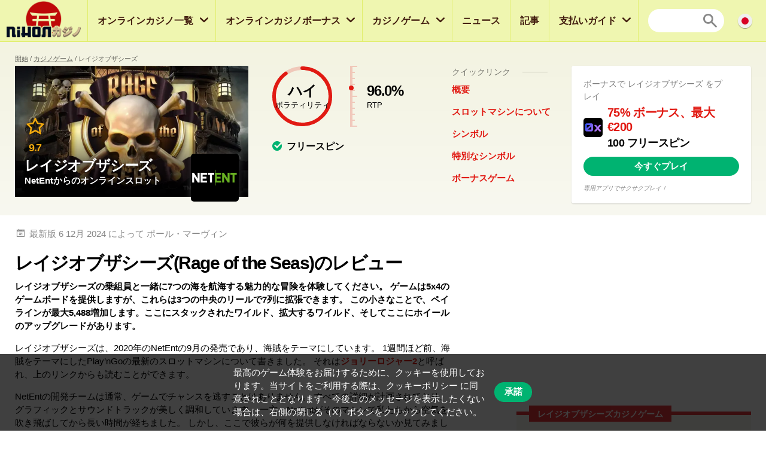

--- FILE ---
content_type: text/html; charset=UTF-8
request_url: https://nihoncasino.com/games/rage-of-the-seas
body_size: 16646
content:
<!doctype html>
<html id="root" class="no-js" lang="ja">
  <head>
    <!-- google analytics -->
    <script>
  window.dataLayer = window.dataLayer || [];
  function gtag(){dataLayer.push(arguments);}
  gtag('consent', 'default', {
    'ad_storage': 'denied',
    'ad_user_data': 'denied',
    'ad_personalization': 'denied',
    'analytics_storage': 'denied'
  });
</script>
<script async src="https://www.googletagmanager.com/gtag/js?id=G-8M1EJYCGGT"></script>
<script>
  window.dataLayer = window.dataLayer || [];
  function gtag(){dataLayer.push(arguments);}
  gtag('js', new Date());

  gtag('config', 'G-8M1EJYCGGT');

  function grantConsent() {
      gtag('consent', 'update', {
        'ad_storage': 'granted',
        'ad_user_data': 'granted',
        'ad_personalization': 'granted',
        'analytics_storage': 'granted'
      })
    }

    </script>
    
    <!-- framework -->
    <meta charset="utf-8">
    <meta http-equiv="x-ua-compatible" content="ie=edge">
    <meta http-equiv="content-type" content="text/html, charset=utf-8">
    <meta name="viewport" content="width=device-width, initial-scale=1">
    <meta name="csrf-token" content="b5RWgpYDfZPAJSjAhhzbnNY7DE2WKV0TRsFtoZVe">

    <!-- metadata -->
          <title>レイジオブザシーズスロットレビュー-RTP、ヒントとボーナス！</title>
    
          <meta name="description" content="レイジオブザシーズスロットレビュー-RTP、ヒントとボーナス！">
    
    <script type="application/ld+json">{"@context":"https:\/\/schema.org","@type":"Review","itemReviewed":{"@type":"Game","name":"レイジオブザシーズ","datePublished":"2020-09-17T00:00:00+09:00"},"author":{"@type":"Person","name":"ポール・マーヴィン","image":{"@type":"ImageObject","url":"https:\/\/res.cloudinary.com\/mbci\/image\/upload\/f_auto\/v1703957835\/nihoncasino\/user\/paul.png"}},"publisher":{"@type":"Organization","name":"NihonCasino","email":"info@multibrands.com","address":"28th October Street 319, Kanika Business Center, Office 101B, 3105 Limassol, Cyprus","legalName":"Multibrands Digital CY Ltd.","logo":{"@type":"ImageObject","url":"https:\/\/nihoncasino.com\/images\/share\/share-nihoncasino-1200x630.png","width":1200,"height":630}},"datePublished":"2020-09-18T16:51:48+09:00","dateModified":"2024-12-06T20:44:37+09:00","mainEntityOfPage":"https:\/\/nihoncasino.com\/games\/rage-of-the-seas","reviewRating":{"@type":"Rating","bestRating":10,"worstRating":0,"ratingValue":"9.7"},"description":"レイジオブザシーズの乗組員と一緒に7つの海を航海する魅力的な冒険を体験してください。 ゲームは5x4のゲームボードを提供しますが、これらは3つの中央のリールで7列に拡張できます。 この小さなことで、ペイラインが最大5,488増加します。ここにスタックされたワイルド、拡大するワイルド、そしてここにホイールのアップグレードがあります。\nレイジオブザシーズは、2020年のNetEntの9月の発売であり、海賊をテーマにしています。 1週間ほど前、海賊をテーマにしたPlay’nGoの最新のスロットマシンについて書きました。 それはジョリーロジャー2と呼ばれ、上のリンクからも読むことができます。\nNetEntの開発チームは通常、ゲームでチャンスを逃すことはありません。 すべての詳細が計画されており、グラフィックとサウンドトラックが美しく調和しています。 一方、NetEntがそのマシンで私たちから空気を吹き飛ばしてから長い時間が経ちました。 しかし、ここで彼らが何を提供しなければならないか見てみましょう。"}</script>      <meta property="og:url" content="https://nihoncasino.com/games/rage-of-the-seas">
  <meta property="og:type" content="article">
  <meta property="og:site_name" content="NihonCasino">

  <meta name="twitter:card" content="summary" />

  
  <meta property="og:image" content="https://res.cloudinary.com/mbci/image/upload/f_auto/v1703953704/nihoncasino/game/rage-of-the-seas.png">
  <meta name="twitter:image" content="https://res.cloudinary.com/mbci/image/upload/f_auto/v1703953704/nihoncasino/game/rage-of-the-seas.png">

      <meta property="og:title" content="レイジオブザシーズスロットレビュー-RTP、ヒントとボーナス！">
    <meta name="twitter:title" content="レイジオブザシーズスロットレビュー-RTP、ヒントとボーナス！">
  
      <meta property="og:description" content="レイジオブザシーズスロットレビュー-RTP、ヒントとボーナス！">
    <meta name="twitter:description" content="レイジオブザシーズスロットレビュー-RTP、ヒントとボーナス！">
    <script>
    document.addEventListener("DOMContentLoaded", _ => {
      const sticky = document.querySelector('.js-main-header-links')
      if (!sticky) return

      let breakpoint = document.querySelector('.js-main-header').offsetHeight

      let stickied = maybeStickyNav(false, sticky, breakpoint)

      let hasBeenFixed = false

      window.addEventListener('scroll', () => {
        if (!hasBeenFixed) {
          sticky.parentElement.style.height = `${sticky.parentElement.offsetHeight}px`
          hasBeenFixed = true
        }

        stickied = maybeStickyNav(stickied, sticky, breakpoint)
      })
    })

    function maybeStickyNav(wasStickied, sticky, breakpoint) {
      const shouldSticky = window.pageYOffset > breakpoint

      if (wasStickied && !shouldSticky) {
        fadeOut(sticky, 300, sticky => {
          fadeIn(sticky, 100)
          sticky.classList.remove('is-sticky')
        })
      }

      if (!wasStickied && shouldSticky) {
        sticky.classList.add('is-sticky')
        fadeIn(sticky)
      }

      return shouldSticky
    }
  </script>
  <script src="/js/popper.min.js?id=31032b08bd8e72220462d3f54f8bd69a"></script>
  <script src="/js/tippy.min.js?id=be40939a1df8aa4cec53fb6ae572df26"></script>

  <script>
    document.addEventListener("DOMContentLoaded", _ => {
      tippy.setDefaultProps({
        duration: 100,
        arrow: true,
      })

      tippy('[data-tippy-content]')

      document
        .querySelectorAll('[data-tippy-html]')
        .forEach(el => tippy(el, {
          content: el.dataset.tippyHtml,
          allowHTML: true,
          interactive: true,
        }))
    })
  </script>
  <script>
    document.addEventListener("DOMContentLoaded", _ => {
      const sticky = document.querySelector('.js-sticky-partial')
      const isMobile = document.getElementById('js-nav-toggle-button').offsetHeight > 0

      if (!sticky || isMobile) return

      setTimeout(_ => sticky.parentElement.style.height = `${sticky.parentElement.offsetHeight}px`, 100)

      let partialTop = document.querySelector('.js-sticky-partial').getBoundingClientRect().top
      let navHeight = document.getElementById('js-nav-wrapper').offsetHeight
      let breakpoint = window.pageYOffset + partialTop - navHeight - 30

      let stickied = maybeStickySide(false, sticky, breakpoint)
      window.addEventListener('scroll', () => stickied = maybeStickySide(stickied, sticky, breakpoint))
    })

    function maybeStickySide(wasStickied, sticky, breakpoint) {
      const shouldSticky = window.pageYOffset > breakpoint

      if (wasStickied && !shouldSticky) sticky.classList.remove('is-sticky')
      if (!wasStickied && shouldSticky) sticky.classList.add('is-sticky')

      return shouldSticky
    }
  </script>
  <script>
    document.addEventListener("DOMContentLoaded", _ => {
      document
        .querySelectorAll('.js-lists-switcher')
        .forEach(switcher => switcher.addEventListener('click', event => {
          event.preventDefault()

          changeLinkClasses(switcher, switcher.parentNode.parentNode)
          changeItemList(switcher, switcher.parentNode.parentNode)
        }))
    })

    function changeLinkClasses(switcher, ul) {
      ul
        .querySelectorAll('.pills__link')
        .forEach(link => link.classList.toggle(
          'pills__link--active',
          link.dataset.tab == switcher.dataset.tab
        ))
    }

    function changeItemList(switcher, ul) {
      let links = document
        .querySelector(`[data-switchable-target="${ul.dataset.widget}"]`)
        .querySelectorAll('.js-lists-item')

      for (let link of links) {
        if (!link.classList.contains('is-hidden')) {
          link.classList.add('is-hidden')
          link.style.display = 'none'
        }
      }

      for (let link of links) {
        if (link.dataset.tab == switcher.dataset.tab) {
          fadeIn(link)
        }
      }
    }
  </script>

    <!-- favicons -->
    <link rel="icon" type="image/png" href="/images/favicons/favicon-nihoncasino-16x16.png">
    <link rel="icon" type="image/png" href="/images/favicons/favicon-nihoncasino-32x32.png" sizes="32x32">
    <link rel="icon" type="image/png" href="/images/favicons/favicon-nihoncasino-92x92.png" sizes="92x92">
    <link rel="icon" type="image/png" href="/images/favicons/favicon-nihoncasino-256x256.png" sizes="256x256">

    <!-- links to sibling sites -->
          <link rel="canonical" href="https://nihoncasino.com/games/rage-of-the-seas" />
    
    
    <!-- styles -->
    <link rel="stylesheet" href="/css/app-nihoncasino.css?id=8b0fd7acc105bef963da18d0cd664833">

    <!-- twitter embeds -->
    <script>
  document.addEventListener("DOMContentLoaded", _ => {
    const tweets = document.querySelectorAll('.embedTweet')
    if (!tweets.length) return

    const script = document.createElement('script')
    script.onload = () => tweets.forEach(tweet => twttr.widgets.createTweet(tweet.dataset.tweetId, tweet))
    script.src = 'https://platform.twitter.com/widgets.js'
    document.head.append(script)
  })
</script>

    <!-- javascript -->
    <script defer src="/js/axios.min.js?id=a46ffdababfaea9a1d2f8da24fd43086"></script>
    <script defer src="/js/alpine.min.js?id=c1cd7d7a6994fbad9bfb648a616613a5"></script>

    <script src="/js/app.js?id=fa7795e6f50e0a47ebc3fc27384bf5df"></script>
    <script src="/js/independent/fade.js?id=98c05160559b495a3346da2e98a6b5dc"></script>
    <script src="/js/independent/scroll-to-target.js?id=985df5bbd60a39613d94b2000ad45b80"></script>
  </head>
  <body class="body nihoncasino">
        
    <div class="layout layout--navigation">
      <header id="layout-header" class="layout__header">
        <div class="header">
      <a class="header__logo" href="https://nihoncasino.com">
      <div class="image">
  <img
    class="image__src"
    src="/images/logos/logo-nihoncasino.png"
    alt="/images/logos/logo-nihoncasino.png"
          >
  <div class="image__size" style="padding-top: 43.75%"></div>
</div>
  </a>
  <div class="header__navigation" id="js-nav-wrapper">
    <nav class="navigation">
  <ul class="navigation__list">
          <li x-data="{ open: false }" x-on:mouseleave="open = false" class="navigation__item  navigation__item--subList ">
        <div class="navigation__link">
                      <a x-on:mouseenter="open = true" class="navigation__text" href="/casinos">
                      オンラインカジノ一覧
          </a>
                      <span x-on:click="open = !open" class="navigation__icon"></span>
                  </div>
                  <ul x-transition x-show="open" class="navigation__subList">
                          <li class="navigation__subItem">
                <a class="navigation__subLink" href="https://nihoncasino.com/casinos/crypto">ベスト仮想通貨カジノ</a>
              </li>
                          <li class="navigation__subItem">
                <a class="navigation__subLink" href="/casinos/new">新しいオンラインカジノ</a>
              </li>
                          <li class="navigation__subItem">
                <a class="navigation__subLink" href="/casinos/mobile">モバイルカジノ</a>
              </li>
                          <li class="navigation__subItem">
                <a class="navigation__subLink" href="/casinos/live">ライブカジノ</a>
              </li>
                      </ul>
              </li>
          <li x-data="{ open: false }" x-on:mouseleave="open = false" class="navigation__item  navigation__item--subList ">
        <div class="navigation__link">
                      <a x-on:mouseenter="open = true" class="navigation__text" href="/bonuses">
                      オンラインカジノボーナス
          </a>
                      <span x-on:click="open = !open" class="navigation__icon"></span>
                  </div>
                  <ul x-transition x-show="open" class="navigation__subList">
                          <li class="navigation__subItem">
                <a class="navigation__subLink" href="/bonuses/free-spins">フリースピン</a>
              </li>
                          <li class="navigation__subItem">
                <a class="navigation__subLink" href="/bonuses/deposit">入金ボーナス</a>
              </li>
                          <li class="navigation__subItem">
                <a class="navigation__subLink" href="/bonuses/no-deposit-bonus">入金 不要 ボーナス</a>
              </li>
                      </ul>
              </li>
          <li x-data="{ open: false }" x-on:mouseleave="open = false" class="navigation__item  navigation__item--subList ">
        <div class="navigation__link">
                      <a x-on:mouseenter="open = true" class="navigation__text" href="/games">
                      カジノゲーム
          </a>
                      <span x-on:click="open = !open" class="navigation__icon"></span>
                  </div>
                  <ul x-transition x-show="open" class="navigation__subList">
                          <li class="navigation__subItem">
                <a class="navigation__subLink" href="/games/baccarat">バカラ</a>
              </li>
                          <li class="navigation__subItem">
                <a class="navigation__subLink" href="/games/slots">オンラインスロット</a>
              </li>
                          <li class="navigation__subItem">
                <a class="navigation__subLink" href="/jackpots">ジャックポット</a>
              </li>
                          <li class="navigation__subItem">
                <a class="navigation__subLink" href="/games/roulette">ルーレット</a>
              </li>
                          <li class="navigation__subItem">
                <a class="navigation__subLink" href="/games/blackjack">ブラックジャック</a>
              </li>
                          <li class="navigation__subItem">
                <a class="navigation__subLink" href="/casinos/poker">ポーカー</a>
              </li>
                          <li class="navigation__subItem">
                <a class="navigation__subLink" href="https://nihoncasino.com/casinos/betting">スポーツベッティング</a>
              </li>
                      </ul>
              </li>
          <li x-data="{ open: false }" x-on:mouseleave="open = false" class="navigation__item ">
        <div class="navigation__link">
                      <a x-on:mouseenter="open = true" class="navigation__text" href="/news">
                      ニュース
          </a>
                  </div>
              </li>
          <li x-data="{ open: false }" x-on:mouseleave="open = false" class="navigation__item ">
        <div class="navigation__link">
                      <a x-on:mouseenter="open = true" class="navigation__text" href="/articles">
                      記事
          </a>
                  </div>
              </li>
          <li x-data="{ open: false }" x-on:mouseleave="open = false" class="navigation__item  navigation__item--subList ">
        <div class="navigation__link">
                      <a x-on:mouseenter="open = true" class="navigation__text" href="/payment-guide">
                      支払いガイド
          </a>
                      <span x-on:click="open = !open" class="navigation__icon"></span>
                  </div>
                  <ul x-transition x-show="open" class="navigation__subList">
                          <li class="navigation__subItem">
                <a class="navigation__subLink" href="/casinos/ecopayz">エコペイズ</a>
              </li>
                          <li class="navigation__subItem">
                <a class="navigation__subLink" href="/casinos/sumopay">相撲ペイ</a>
              </li>
                          <li class="navigation__subItem">
                <a class="navigation__subLink" href="/casinos/sticpay">スティックペイ</a>
              </li>
                          <li class="navigation__subItem">
                <a class="navigation__subLink" href="/casinos/bitcoin">ビットコインカジノ</a>
              </li>
                          <li class="navigation__subItem">
                <a class="navigation__subLink" href="/casinos/iwallet">イウォーレット</a>
              </li>
                          <li class="navigation__subItem">
                <a class="navigation__subLink" href="/casinos/creditcard">クレジットカード</a>
              </li>
                          <li class="navigation__subItem">
                <a class="navigation__subLink" href="/casinos/venuspoint">ヴィーナスポイント</a>
              </li>
                          <li class="navigation__subItem">
                <a class="navigation__subLink" href="/casinos/jcb">ジェーシービー</a>
              </li>
                          <li class="navigation__subItem">
                <a class="navigation__subLink" href="/casinos/muchbetter">マッチベター</a>
              </li>
                          <li class="navigation__subItem">
                <a class="navigation__subLink" href="/casinos/tigerpay">タイガーペイ</a>
              </li>
                          <li class="navigation__subItem">
                <a class="navigation__subLink" href="/casinos/vegawallet">ベガウォレット</a>
              </li>
                          <li class="navigation__subItem">
                <a class="navigation__subLink" href="/casinos/paytra">ペイトラ</a>
              </li>
                      </ul>
              </li>
      </ul>
      <div class="navigation__search">
      <form action="https://nihoncasino.com/search" method="post">
        <input type="hidden" name="_token" value="b5RWgpYDfZPAJSjAhhzbnNY7DE2WKV0TRsFtoZVe" autocomplete="off">        <input type="hidden" name="casinos" value="1">
        <input type="hidden" name="games" value="1">
        <input type="hidden" name="news" value="1">
        <input type="hidden" name="articles" value="1">
        <input class="navigation__searchField" type="text" name="query" value="">
      </form>
    </div>
    <a class="navigation__searchButton" href="https://nihoncasino.com/search"></a>
    <div class="navigation__countryDropdown">
    <div class="mcdd">
  <div class="mcdd__current">
    <span class="mcdd__icon mcdd__icon--ja"></span>
  </div>
  <ul class="mcdd__list" id="mcdd-list">
      </ul>
</div>
  </div>
</nav>
  </div>
  <div class="header__shortcuts">
    <nav class="shortcuts">
  <ul class="shortcuts__list">
    <li class="shortcuts__item">
              <a class="shortcuts__link" href="https://nihoncasino.com/casinos">
              <div class="shortcuts__icon shortcuts__icon--roulette"></div>
        <div class="shortcuts__text">カジノ</div>
      </a>
    </li>
    <li class="shortcuts__item">
              <a class="shortcuts__link" href="https://nihoncasino.com/bonuses">
              <div class="shortcuts__icon shortcuts__icon--cash"></div>
        <div class="shortcuts__text">ボーナス</div>
      </a>
    </li>
    <li class="shortcuts__item">
              <a class="shortcuts__link" href="https://nihoncasino.com/games">
              <div class="shortcuts__icon shortcuts__icon--dice"></div>
        <div class="shortcuts__text">ゲーム</div>
      </a>
    </li>
    <li class="shortcuts__item">
      <a class="shortcuts__link" id="js-nav-toggle-button" href="#" data-state="closed">
        <div class="shortcuts__icon shortcuts__icon--menu"></div>
        <div class="shortcuts__text">メニュー</div>
      </a>
    </li>
  </ul>
</nav>

<script>
  document.addEventListener("DOMContentLoaded", _ => {
    const nav = document.getElementById("js-nav-toggle-button")

    nav.addEventListener("click", event => {
      event.preventDefault()

      nav.dataset.state == "closed"
        ? fadeIn(document.getElementById("js-nav-wrapper"), 150)
        : fadeOut(document.getElementById("js-nav-wrapper"), 75)

      nav.dataset.state = nav.dataset.state == "open" ? "closed" : "open"
    })
  })
</script>
  </div>
</div>

<script>
  document.addEventListener("DOMContentLoaded", _ => {
    document.querySelector('#js-nav-wrapper a').addEventListener(`click`, () => {
      if (document.getElementById("js-nav-toggle-button").offsetParent !== null) {
        fadeOut(document.getElementById("js-nav-wrapper"), 75)
      }
    })
  })
</script>
      </header>
      <main class="layout__main">
          <div class="segment segment--paddingTopSmall segment--paddingBottomSmall segment--bgReviewHeader">
    <div class="segment__main">
      <ul class="breadcrumbs">
  <li><a href="https://nihoncasino.com">開始</a></li>

                    <li><a href="https://nihoncasino.com/games">カジノゲーム</a></li>
                        <li>レイジオブザシーズ</li>
            </ul>
    </div>
    <div class="segment__main">
      <div class="reviewHeroGame js-main-header">
  <div class="reviewHeroGame__main">
    <div class="reviewHeroGame__info">
      <div class="reviewGameInfo">
        <div class="reviewGameInfo reviewGameInfo--featuredLayout">
  <div class="reviewGameInfo__image">
          <div class="image">
  <img
    class="image__src"
    src="https://res.cloudinary.com/mbci/image/upload/f_auto/w_516/v1703951760/nihoncasino/cover-image/game/rage-of-the-seas.jpg"
    alt="レイジオブザシーズ"
     sizes="(min-width: 992px) 516px, 600px"      srcset="https://res.cloudinary.com/mbci/image/upload/f_auto/w_516/v1703951760/nihoncasino/cover-image/game/rage-of-the-seas.jpg 516w, https://res.cloudinary.com/mbci/image/upload/f_auto/w_1032/v1703951760/nihoncasino/cover-image/game/rage-of-the-seas.jpg 1032w, https://res.cloudinary.com/mbci/image/upload/f_auto/w_600/v1703951760/nihoncasino/cover-image/game/rage-of-the-seas.jpg 600w, https://res.cloudinary.com/mbci/image/upload/f_auto/w_1200/v1703951760/nihoncasino/cover-image/game/rage-of-the-seas.jpg 1200w"   >
  <div class="image__size" style="padding-top: 56.272401433692%"></div>
</div>

      </div>
  <div class="reviewGameInfo__info">
    <div class="reviewGameInfo__rating">
      <div class="rating rating--featuredLayout">
  <div class="rating__icon rating__icon--star"></div>
  <div class="rating__value" value=9.7>9.7</div>
</div>
    </div>
          <h1 class="reviewGameInfo__heading">レイジオブザシーズ</h1>
      <h2 class="reviewGameInfo__byline">NetEntからのオンラインスロット</h2>
      </div>
      <div class="reviewGameInfo__logo">
      <div class="image">
  <img
    class="image__src"
    src="https://res.cloudinary.com/mbci/image/upload/f_auto/w_60/v1703957496/nihoncasino/parameter/netent.png"
    alt="NetEnt"
     sizes="(min-width: 992px) 80px, 60px"      srcset="https://res.cloudinary.com/mbci/image/upload/f_auto/w_60/v1703957496/nihoncasino/parameter/netent.png 60w, https://res.cloudinary.com/mbci/image/upload/f_auto/w_80/v1703957496/nihoncasino/parameter/netent.png 80w, https://res.cloudinary.com/mbci/image/upload/f_auto/w_120/v1703957496/nihoncasino/parameter/netent.png 120w, https://res.cloudinary.com/mbci/image/upload/f_auto/w_160/v1703957496/nihoncasino/parameter/netent.png 160w, https://res.cloudinary.com/mbci/image/upload/f_auto/w_180/v1703957496/nihoncasino/parameter/netent.png 180w"   >
  <div class="image__size" style="padding-top: 100%"></div>
</div>

    </div>
    <div class="reviewGameInfo__fade"></div>
</div>
      </div>
    </div>
    <div class="reviewHeroGame__data">
      <div class="reviewHeroGameData">
      <div class="reviewHeroGameData__chart">
      <div class="reviewGameChart">
  <div class="reviewGameChart__info">
    <div class="reviewGameChart__heading">
      ハイ
    </div>
    <div class="reviewGameChart__byline">
      ボラティリティ
    </div>
  </div>
  <svg class="reviewGameChart__box" viewbox="0 0 33.83098862 33.83098862" xmlns="http://www.w3.org/2000/svg">
    <circle class="reviewGameChart__fill" fill="none" cx="16.91549431" cy="16.91549431" r="15.91549431" />
    <circle class="reviewGameChart__path" stroke-dasharray="90,100" stroke-linecap="round" fill="none" cx="16.91549431" cy="16.91549431" r="15.91549431" />
  </svg>
</div>
    </div>
    <div class="reviewHeroGameData__barometer">
    <div class="reviewGameBarometer">
  <div class="reviewGameBarometer__wrapper">
    <div class="reviewGameBarometer__bullet" style="bottom: 60%;"></div>
    <div class="reviewGameBarometer__indicator">
      <div class="reviewGameBarometer__increment"></div>
      <div class="reviewGameBarometer__increment"></div>
      <div class="reviewGameBarometer__increment"></div>
      <div class="reviewGameBarometer__increment"></div>
      <div class="reviewGameBarometer__increment"></div>
      <div class="reviewGameBarometer__increment"></div>
      <div class="reviewGameBarometer__increment"></div>
      <div class="reviewGameBarometer__increment"></div>
      <div class="reviewGameBarometer__increment"></div>
      <div class="reviewGameBarometer__increment"></div>
      <div class="reviewGameBarometer__increment"></div>
    </div>
  </div>
  <div class="reviewGameBarometer__info">
    <div class="reviewGameBarometer__heading">
      96.0%
    </div>
    <div class="reviewGameBarometer__byline">
      RTP
    </div>
  </div>
</div>
  </div>
  <div class="reviewHeroGameData__checklist">
    <div class="checklist">
              <ol>
                                  <li>
                                          フリースピン
                                      </li>
                              </ol>
            </div>
  </div>
</div>
    </div>
    <div class="reviewHeroGame__nav">
      <div class="reviewHeroGame__links">
        <div class="reviewHeroLinks js-main-header-links">
  <div class="reviewHeroLinks__heading">
    <div class="dividerHeading">
    <p class="dividerHeading__text">
      クイックリンク
    </p>
    <div class="dividerHeading__line"></div>
  </div>
  </div>
  <div class="reviewHeroLinks__main">
    <ul class="reviewHeroLinks__list">
                      <li class="reviewHeroLinks__item">
          <a class="reviewHeroLinks__link js-scroll-to" href="#1" data-scroll-target="1">
            概要
          </a>
        </li>
                      <li class="reviewHeroLinks__item">
          <a class="reviewHeroLinks__link js-scroll-to" href="#2" data-scroll-target="2">
            スロットマシンについて
          </a>
        </li>
                      <li class="reviewHeroLinks__item">
          <a class="reviewHeroLinks__link js-scroll-to" href="#3" data-scroll-target="3">
            シンボル
          </a>
        </li>
                      <li class="reviewHeroLinks__item">
          <a class="reviewHeroLinks__link js-scroll-to" href="#4" data-scroll-target="4">
            特別なシンボル
          </a>
        </li>
                      <li class="reviewHeroLinks__item">
          <a class="reviewHeroLinks__link js-scroll-to" href="#5" data-scroll-target="5">
            ボーナスゲーム
          </a>
        </li>
          </ul>
  </div>
</div>
      </div>
    </div>
          <div class="reviewHeroGame__value">
        <div class="reviewOffer reviewOffer--card">
  <div class="reviewOffer__header">
    <div class="dividerHeading">
    <h3 class="dividerHeading__text">
      ボーナスで レイジオブザシーズ をプレイ
    </h3>
    <div class="dividerHeading__line"></div>
  </div>
  </div>
  <div class="reviewOffer__main">
          <div class="reviewOffer__logo">
        <div class="image">
  <img
    class="image__src"
    src="https://res.cloudinary.com/mbci/image/upload/f_auto/w_32/v1763545998/nihoncasino/casino/0xbet.png"
    alt="0xBet"
     sizes="(min-width: 992px) 60px, 32px"      srcset="https://res.cloudinary.com/mbci/image/upload/f_auto/w_32/v1763545998/nihoncasino/casino/0xbet.png 32w, https://res.cloudinary.com/mbci/image/upload/f_auto/w_64/v1763545998/nihoncasino/casino/0xbet.png 64w, https://res.cloudinary.com/mbci/image/upload/f_auto/w_60/v1763545998/nihoncasino/casino/0xbet.png 60w, https://res.cloudinary.com/mbci/image/upload/f_auto/w_120/v1763545998/nihoncasino/casino/0xbet.png 120w"   >
  <div class="image__size" style="padding-top: 100%"></div>
</div>

      </div>
        <div class="reviewOffer__info">
              <div class="reviewOffer__heading">
          75% ボーナス、最大 €200
        </div>
                  <div class="reviewOffer__byline">
            100 フリースピン
          </div>
                  </div>
    <div class="reviewOffer__actions">
      <div class="reviewOffer__btn">
        <a
  class="btn btn--wide "
  href="https://nihoncasino.com/goto/0xbet/38"

      rel="nofollow"
    target="_blank"
  
  
  
  >
  今すぐプレイ
</a>
      </div>
    </div>
  </div>
      <div class="reviewOffer__disclaimer">
      専用アプリでサクサクプレイ！
    </div>
  </div>
      </div>
      </div>
</div>
    </div>
  </div>

  <div class="review">
    <div class="review__content">
      <div class="segment segment--paddingSmall">
  <div class="segment__main">
    <div class="meta">
      <div class="meta__item meta__item--date">
        最新版  6 12月 2024
                  によって ポール・マーヴィン
              </div>
    </div>
  </div>
</div>

              <div class="segment segment--paddingBottomNormal" id="1" name="1">
          <div class="segment__main">
            <div class="blockLayout">
              <div class="blockLayout__content">
                <div class="blockLayout__header">
                  <h2 class="blockLayout__heading blockLayout__heading--size2">
                      レイジオブザシーズ(Rage of the Seas)のレビュー
                  </h2>
                </div>

                <div class="blockLayout__main">
                  <div class="vanillaHtml"><p><strong>レイジオブザシーズの乗組員と一緒に7つの海を航海する魅力的な冒険を体験してください。 ゲームは5x4のゲームボードを提供しますが、これらは3つの中央のリールで7列に拡張できます。 この小さなことで、ペイラインが最大5,488増加します。ここにスタックされたワイルド、拡大するワイルド、そしてここにホイールのアップグレードがあります。</strong></p>
<p>レイジオブザシーズは、2020年のNetEntの9月の発売であり、海賊をテーマにしています。 1週間ほど前、海賊をテーマにしたPlay’nGoの最新のスロットマシンについて書きました。 それは<a href="https://nihoncasino.com/games/jolly-roger-2">ジョリーロジャー2</a>と呼ばれ、上のリンクからも読むことができます。</p>
<p>NetEntの開発チームは通常、ゲームでチャンスを逃すことはありません。 すべての詳細が計画されており、グラフィックとサウンドトラックが美しく調和しています。 一方、NetEntがそのマシンで私たちから空気を吹き飛ばしてから長い時間が経ちました。 しかし、ここで彼らが何を提供しなければならないか見てみましょう。</p></div>
                </div>

                                  <div class="blockLayout__side blockLayout__side--floatDesktop blockLayout__side--noHeight" id="review-summary">
                    <div class="reviewSummary js-sticky-partial">
      <div class="reviewSummary__media reviewSummary__media--hiddenSticky">
      <div class="vanillaHtml">
        <div class="embedYoutube">
          <iframe width="560" height="315" src="https://www.youtube.com/embed/aa4vil6NHRs?rel=0" frameborder="0" allow="accelerometer; autoplay; encrypted-media; gyroscope; picture-in-picture" allowfullscreen></iframe>
        </div>
      </div>
    </div>
    <div class="reviewSummary__gameInfo reviewSummary__gameInfo--displaySticky">
    <div class="reviewGameInfo">
  <div class="reviewGameInfo__image">
          <div class="image">
  <img
    class="image__src"
    src="https://res.cloudinary.com/mbci/image/upload/f_auto/w_516/v1703951760/nihoncasino/cover-image/game/rage-of-the-seas.jpg"
    alt="レイジオブザシーズ"
     sizes="(min-width: 992px) 516px, 600px"      srcset="https://res.cloudinary.com/mbci/image/upload/f_auto/w_516/v1703951760/nihoncasino/cover-image/game/rage-of-the-seas.jpg 516w, https://res.cloudinary.com/mbci/image/upload/f_auto/w_1032/v1703951760/nihoncasino/cover-image/game/rage-of-the-seas.jpg 1032w, https://res.cloudinary.com/mbci/image/upload/f_auto/w_600/v1703951760/nihoncasino/cover-image/game/rage-of-the-seas.jpg 600w, https://res.cloudinary.com/mbci/image/upload/f_auto/w_1200/v1703951760/nihoncasino/cover-image/game/rage-of-the-seas.jpg 1200w"   >
  <div class="image__size" style="padding-top: 56.272401433692%"></div>
</div>

      </div>
  <div class="reviewGameInfo__info">
    <div class="reviewGameInfo__rating">
      <div class="rating">
  <div class="rating__icon rating__icon--star"></div>
  <div class="rating__value" value=9.7>9.7</div>
</div>
    </div>
          <p class="reviewGameInfo__heading">レイジオブザシーズ</p>
      <p class="reviewGameInfo__byline">NetEntからのオンラインスロット</p>
      </div>
      <div class="reviewGameInfo__logo">
      <div class="image">
  <img
    class="image__src"
    src="https://res.cloudinary.com/mbci/image/upload/f_auto/w_60/v1703957496/nihoncasino/parameter/netent.png"
    alt="NetEnt"
     sizes="(min-width: 992px) 80px, 60px"      srcset="https://res.cloudinary.com/mbci/image/upload/f_auto/w_60/v1703957496/nihoncasino/parameter/netent.png 60w, https://res.cloudinary.com/mbci/image/upload/f_auto/w_80/v1703957496/nihoncasino/parameter/netent.png 80w, https://res.cloudinary.com/mbci/image/upload/f_auto/w_120/v1703957496/nihoncasino/parameter/netent.png 120w, https://res.cloudinary.com/mbci/image/upload/f_auto/w_160/v1703957496/nihoncasino/parameter/netent.png 160w, https://res.cloudinary.com/mbci/image/upload/f_auto/w_180/v1703957496/nihoncasino/parameter/netent.png 180w"   >
  <div class="image__size" style="padding-top: 100%"></div>
</div>

    </div>
    <div class="reviewGameInfo__fade"></div>
</div>
  </div>
  <div class="reviewSummary__header reviewSummary__header--hiddenSticky">
    <div class="boxDivider">
      <p class="boxDivider__text">
      レイジオブザシーズカジノゲーム
    </p>
  </div>
  </div>
  <div class="reviewSummary__box">
    <div class="reviewSummary__main">
      <div class="reviewSummary__table reviewSummary__table--hiddenSticky">
        レイジオブザシーズ によってリリースされました NetEnt で9月 2020
      </div>
      <div class="reviewSummary__table reviewSummary__table--hiddenSticky">
        <div class="metaTable">
  <ul class="metaTable__list">
          <li class="metaTable__row">
        <div class="metaTable__th">
          プロバイダー
        </div>
        <div class="metaTable__td">
                                    <span class="metaTable__tippyLink" data-tippy-html="<div style='font-size: 1.4rem; line-height: 1.6;'>
  <strong>NetEnt</strong>
        </div>
">
                NetEnt
              </span>
                              </div>
      </li>
          <li class="metaTable__row">
        <div class="metaTable__th">
          勝つのメカニック
        </div>
        <div class="metaTable__td">
                      方法 (1024-5488)
                  </div>
      </li>
          <li class="metaTable__row">
        <div class="metaTable__th">
          リールのセットアップ
        </div>
        <div class="metaTable__td">
                      5x4
                  </div>
      </li>
          <li class="metaTable__row">
        <div class="metaTable__th">
          最大勝利
        </div>
        <div class="metaTable__td">
                      5 000x
                  </div>
      </li>
          <li class="metaTable__row">
        <div class="metaTable__th">
          ヒット頻度
        </div>
        <div class="metaTable__td">
                      28.20%
                  </div>
      </li>
          <li class="metaTable__row">
        <div class="metaTable__th">
          最小ベット
        </div>
        <div class="metaTable__td">
                      $0.20
                  </div>
      </li>
          <li class="metaTable__row">
        <div class="metaTable__th">
          最大ベット
        </div>
        <div class="metaTable__td">
                      $400.00
                  </div>
      </li>
      </ul>
</div>
      </div>
              <div class="reviewSummary__symbols reviewSummary__symbols--hiddenSticky">
          <ul class="symbolList">
      <li class="symbolList__item">
              <span class="symbolList__wrapper">
      
                  <div class="symbolList__image" data-tippy-content="パイレーツ">
            <div class="image">
  <img
    class="image__src"
    src="https://res.cloudinary.com/mbci/image/upload/f_auto/w_48/v1703957665/nihoncasino/parameter/slot-theme-pirates.png"
    alt="パイレーツ"
     sizes="(min-width: 992px) 48px"      srcset="https://res.cloudinary.com/mbci/image/upload/f_auto/w_48/v1703957665/nihoncasino/parameter/slot-theme-pirates.png 48w, https://res.cloudinary.com/mbci/image/upload/f_auto/w_96/v1703957665/nihoncasino/parameter/slot-theme-pirates.png 96w, https://res.cloudinary.com/mbci/image/upload/f_auto/w_144/v1703957665/nihoncasino/parameter/slot-theme-pirates.png 144w"   >
  <div class="image__size" style="padding-top: 100%"></div>
</div>

          </div>
        
        <div class="symbolList__text">パイレーツ</div>

              </span>
          </li>
      <li class="symbolList__item">
              <span class="symbolList__wrapper">
      
                  <div class="symbolList__image" data-tippy-content="ホラー">
            <div class="image">
  <img
    class="image__src"
    src="https://res.cloudinary.com/mbci/image/upload/f_auto/w_48/v1703957578/nihoncasino/parameter/slot-theme-horror.png"
    alt="ホラー"
     sizes="(min-width: 992px) 48px"      srcset="https://res.cloudinary.com/mbci/image/upload/f_auto/w_48/v1703957578/nihoncasino/parameter/slot-theme-horror.png 48w, https://res.cloudinary.com/mbci/image/upload/f_auto/w_96/v1703957578/nihoncasino/parameter/slot-theme-horror.png 96w, https://res.cloudinary.com/mbci/image/upload/f_auto/w_144/v1703957578/nihoncasino/parameter/slot-theme-horror.png 144w"   >
  <div class="image__size" style="padding-top: 100%"></div>
</div>

          </div>
        
        <div class="symbolList__text">ホラー</div>

              </span>
          </li>
  </ul>
        </div>
                    <div class="reviewSummary__checklist">
          <div class="checklist checklist--horizontal">
            <ol>
                              <li>
                                      フリースピン
                                  </li>
                          </ol>
          </div>
        </div>
                    <div class="reviewSummary__offer reviewSummary__offer--displaySticky">
          <div class="reviewOffer reviewOffer--row">
  <div class="reviewOffer__header">
    <div class="dividerHeading">
    <h3 class="dividerHeading__text">
      ボーナス 0xBet
    </h3>
    <div class="dividerHeading__line"></div>
  </div>
  </div>
  <div class="reviewOffer__main">
        <div class="reviewOffer__info">
              <div class="reviewOffer__heading">
          75% ボーナス、最大 €200
        </div>
                  <div class="reviewOffer__byline">
            100 フリースピン
          </div>
                  </div>
    <div class="reviewOffer__actions">
      <div class="reviewOffer__btn">
        <a
  class="btn btn--wide "
  href="https://nihoncasino.com/goto/0xbet/38"

      rel="nofollow"
    target="_blank"
  
  
  
  >
  今すぐプレイ
</a>
      </div>
    </div>
  </div>
      <div class="reviewOffer__disclaimer">
      専用アプリでサクサクプレイ！
    </div>
  </div>
        </div>
        <div class="reviewSummary__cta reviewSummary__cta--hiddenSticky">
          <a
  class="btn "
  href="https://nihoncasino.com/goto/0xbet/51"

      rel="nofollow"
    target="_blank"
  
  
  
  >
  サイトへ 0xBet
</a>
        </div>
          </div>
  </div>
</div>
                  </div>

                                                </div>
            </div>
          </div>
        </div>
              <div class="segment segment--paddingBottomNormal" id="2" name="2">
          <div class="segment__main">
            <div class="blockLayout">
              <div class="blockLayout__content">
                <div class="blockLayout__header">
                  <h2 class="blockLayout__heading blockLayout__heading--size2">
                      レイジオブザシーズスロットマシンについて
                  </h2>
                </div>

                <div class="blockLayout__main">
                  <div class="vanillaHtml"><p>上で述べたように、NetEntのこのスロットマシンは、高さが4つのシンボルスロットを持つ従来の5リールから始まります。 また、1,024の勝利パスから始めます。 しかし、シンボルの場所の数と勝利の道の数の両方がゲーム中に拡大する可能性があり、それが起こると、高さの3つのリールと完全な5,488の勝利の道に3つの追加のシンボルの場所を得ることができます。</p>
<p>ウィニングパスは左から右に向かっていくので、たとえば、ウィニングパスの最後の3つのリールを同じシンボルで取得することは無意味です。</p>
<p>ボラティリティに関しては、レイジオブザシーズは平均を上回っています。 したがって、これはゲームの予算を設定するときに注意する必要があることです。 予算を拡大するために少し助けが必要な場合は、オンラインカジノのデポジットボーナスのリストをご覧ください。 ゲームのRTPは、実際にはあまりハングアップしてはならない数値であり、96.04％です。</p>
<p>賭け金は0.02ドルから400ドルまで調整できます。 これは、レベルを調整し、プレイするコインの価値を調整することによって行われます。 レベル数は、各ラインでプレイするコインの数を示します。 したがって、コインの価値は各コインの価値を正確に示します。</p>
<p>ですから、私たちプレイヤーが非常に興味を持っているもう1つのことは、もちろん、スロットマシンで可能な最大支払い額がどれだけ高いかということです。これは、私たちが取り除きたいものだからです。 レイジオブザシーズでは、27,440倍の賭けに勝つことができます。 言い換えれば、悪い賞はありません。</p></div>
                </div>

                              </div>
            </div>
          </div>
        </div>
              <div class="segment segment--paddingBottomNormal" id="3" name="3">
          <div class="segment__main">
            <div class="blockLayout">
              <div class="blockLayout__content">
                <div class="blockLayout__header">
                  <h2 class="blockLayout__heading blockLayout__heading--size2">
                      レイジオブザシーズのシンボル
                  </h2>
                </div>

                <div class="blockLayout__main">
                  <div class="vanillaHtml"><p>このビデオスロットマシンで最も重要なシンボルを飾るのは海賊です。 私たちには2人の男性の海賊と2人の女性がいて、最高の支払いをするのはこれら4人です。 これらの4つの後、海賊の日常生活でおそらく重要な要素であるものの写真を含む4つの他のシンボルを見つけます。 これがオウム、シュモクザメ、錨とダイナマイトの樽、舵と緑色の瓶です。</p></div>
                </div>

                                  <div class="blockLayout__side">
                    <section class="listContainer listContainer--secondary listContainer--responsive listContainer--bleedPhone " >
      <header class="listContainer__header">
                    <h3 class="listContainer__heading">
          どこでレイジオブザシーズをプレイできますか
        </h3>
                            </header>
  
      <div class="listContainer__options">
                    <ul class="pills" data-widget="game-casino-lists">
      <li class="pills__item">
        <a class="pills__link pills__link--active js-lists-switcher" data-tab="best" href="#">
          ベスト        </a>
      </li>
      <li class="pills__item">
        <a class="pills__link js-lists-switcher" data-tab="newest" href="#">
          最近追加された        </a>
      </li>
      <li class="pills__item">
        <a class="pills__link js-lists-switcher" data-tab="bonusGrade" href="#">
          ボーナスグレード        </a>
      </li>
      <li class="pills__item">
        <a class="pills__link js-lists-switcher" data-tab="mostGames" href="#">
          ほとんどのゲーム        </a>
      </li>
    </ul>
          </div>
  
  
  <main class="listContainer__main">
    <ul class="editorialList" data-switchable-target="game-casino-lists">
              <li class="editorialList__item js-lists-item" data-tab="best">
          <article class="offerCard offerCard--responsive offerCard--metaHiddenMobile offerCard--meta">
  <div class="offerCard__main">
    <a class="offerCard__item" href="https://nihoncasino.com/casinos/0xbet">
              <div class="offerCard__image">
          <div class="image">
  <img
    class="image__src"
    src="https://res.cloudinary.com/mbci/image/upload/f_auto/w_32/v1763545998/nihoncasino/casino/0xbet.png"
    alt="0xBet"
     sizes="(min-width: 992px) 64px, 32px"      srcset="https://res.cloudinary.com/mbci/image/upload/f_auto/w_32/v1763545998/nihoncasino/casino/0xbet.png 32w, https://res.cloudinary.com/mbci/image/upload/f_auto/w_64/v1763545998/nihoncasino/casino/0xbet.png 64w, https://res.cloudinary.com/mbci/image/upload/f_auto/w_96/v1763545998/nihoncasino/casino/0xbet.png 96w, https://res.cloudinary.com/mbci/image/upload/f_auto/w_128/v1763545998/nihoncasino/casino/0xbet.png 128w"   >
  <div class="image__size" style="padding-top: 100%"></div>
</div>

        </div>
            <div class="offerCard__info">
        <p class="offerCard__heading">0xBet</p>
        <p class="offerCard__byline">
                      75% ボーナス、最大 €200 ＋ 100 フリースピン
                  </p>
      </div>
    </a>
          <div class="offerCard__meta">
        <div class="offerCard__metaItem">
          <div class="offerCard__metaValue">
                          40x
                      </div>
          <div class="offerCard__metaLabel">賭け条件</div>
        </div>
                  <div class="offerCard__metaItem">
            <div class="offerCard__metaValue">
              $25
            </div>
            <div class="offerCard__metaLabel">最小入金</div>
          </div>
              </div>
        <div class="offerCard__rating">
      <div class="rating rating--responsive rating--metaHiddenMobile">
  <div class="rating__icon rating__icon--star"></div>
  <div class="rating__value" value=9.9>9.9</div>
</div>
    </div>
    <div class="offerCard__btn">
      <a
  class="btn "
  href="https://nihoncasino.com/goto/0xbet/52"

      rel="nofollow"
    target="_blank"
  
  
  
  >
  今すぐプレイ
</a>
    </div>
  </div>
      <div class="offerCard__disclaimer">
      専用アプリでサクサクプレイ！
    </div>
  </article>
        </li>
              <li class="editorialList__item js-lists-item" data-tab="best">
          <article class="offerCard offerCard--responsive offerCard--metaHiddenMobile offerCard--meta">
  <div class="offerCard__main">
    <a class="offerCard__item" href="https://nihoncasino.com/casinos/bc-game">
              <div class="offerCard__image">
          <div class="image">
  <img
    class="image__src"
    src="https://res.cloudinary.com/mbci/image/upload/f_auto/w_32/v1703951195/nihoncasino/casino/bc-game.png"
    alt="BC.GAMEカジノ"
     sizes="(min-width: 992px) 64px, 32px"      srcset="https://res.cloudinary.com/mbci/image/upload/f_auto/w_32/v1703951195/nihoncasino/casino/bc-game.png 32w, https://res.cloudinary.com/mbci/image/upload/f_auto/w_64/v1703951195/nihoncasino/casino/bc-game.png 64w, https://res.cloudinary.com/mbci/image/upload/f_auto/w_96/v1703951195/nihoncasino/casino/bc-game.png 96w, https://res.cloudinary.com/mbci/image/upload/f_auto/w_128/v1703951195/nihoncasino/casino/bc-game.png 128w"   >
  <div class="image__size" style="padding-top: 100%"></div>
</div>

        </div>
            <div class="offerCard__info">
        <p class="offerCard__heading">BC.GAMEカジノ</p>
        <p class="offerCard__byline">
                      60 フリースピン
                  </p>
      </div>
    </a>
          <div class="offerCard__meta">
        <div class="offerCard__metaItem">
          <div class="offerCard__metaValue">
                          40x
                      </div>
          <div class="offerCard__metaLabel">賭け条件</div>
        </div>
                  <div class="offerCard__metaItem">
            <div class="offerCard__metaValue">
              0 USDT
            </div>
            <div class="offerCard__metaLabel">最小入金</div>
          </div>
              </div>
        <div class="offerCard__rating">
      <div class="rating rating--responsive rating--metaHiddenMobile">
  <div class="rating__icon rating__icon--star"></div>
  <div class="rating__value" value=9.9>9.9</div>
</div>
    </div>
    <div class="offerCard__btn">
      <a
  class="btn "
  href="https://nihoncasino.com/goto/bc-game/52"

      rel="nofollow"
    target="_blank"
  
  
  
  >
  今すぐプレイ
</a>
    </div>
  </div>
      <div class="offerCard__disclaimer">
      このボーナスはほとんどの暗号通貨で発動できますが、BCD (= 1 USDT)で支払われます。プレイスルー形式：500 USDTを賭けて1 BCDをアンロックします。
    </div>
  </article>
        </li>
              <li class="editorialList__item js-lists-item" data-tab="best">
          <article class="offerCard offerCard--responsive offerCard--metaHiddenMobile offerCard--meta">
  <div class="offerCard__main">
    <a class="offerCard__item" href="https://nihoncasino.com/casinos/rabona">
              <div class="offerCard__image">
          <div class="image">
  <img
    class="image__src"
    src="https://res.cloudinary.com/mbci/image/upload/f_auto/w_32/v1703950902/nihoncasino/casino/rabona.png"
    alt="ラボーナカジノ"
     sizes="(min-width: 992px) 64px, 32px"      srcset="https://res.cloudinary.com/mbci/image/upload/f_auto/w_32/v1703950902/nihoncasino/casino/rabona.png 32w, https://res.cloudinary.com/mbci/image/upload/f_auto/w_64/v1703950902/nihoncasino/casino/rabona.png 64w, https://res.cloudinary.com/mbci/image/upload/f_auto/w_96/v1703950902/nihoncasino/casino/rabona.png 96w, https://res.cloudinary.com/mbci/image/upload/f_auto/w_128/v1703950902/nihoncasino/casino/rabona.png 128w"   >
  <div class="image__size" style="padding-top: 100%"></div>
</div>

        </div>
            <div class="offerCard__info">
        <p class="offerCard__heading">ラボーナカジノ</p>
        <p class="offerCard__byline">
                      😍最大$ 500 + 200のフリースピン
                  </p>
      </div>
    </a>
          <div class="offerCard__meta">
        <div class="offerCard__metaItem">
          <div class="offerCard__metaValue">
                          30x
                      </div>
          <div class="offerCard__metaLabel">賭け条件</div>
        </div>
                  <div class="offerCard__metaItem">
            <div class="offerCard__metaValue">
              $20
            </div>
            <div class="offerCard__metaLabel">最小入金</div>
          </div>
              </div>
        <div class="offerCard__rating">
      <div class="rating rating--responsive rating--metaHiddenMobile">
  <div class="rating__icon rating__icon--star"></div>
  <div class="rating__value" value=9.4>9.4</div>
</div>
    </div>
    <div class="offerCard__btn">
      <a
  class="btn "
  href="https://nihoncasino.com/goto/rabona/52"

      rel="nofollow"
    target="_blank"
  
  
  
  >
  今すぐプレイ
</a>
    </div>
  </div>
      <div class="offerCard__disclaimer">
      ✍️今すぐサインアップして、最大$500の入金ボーナスを獲得してください
    </div>
  </article>
        </li>
      
              <li class="editorialList__item js-lists-item is-hidden" data-tab="newest">
          <article class="offerCard offerCard--responsive offerCard--meta">
  <div class="offerCard__main">
    <a class="offerCard__item" href="https://nihoncasino.com/casinos/duelbits">
              <div class="offerCard__image">
          <div class="image">
  <img
    class="image__src"
    src="https://res.cloudinary.com/mbci/image/upload/f_auto/w_32/v1768392685/nihoncasino/casino/duelbits.png"
    alt="Duelbits"
     sizes="(min-width: 992px) 64px, 32px"      srcset="https://res.cloudinary.com/mbci/image/upload/f_auto/w_32/v1768392685/nihoncasino/casino/duelbits.png 32w, https://res.cloudinary.com/mbci/image/upload/f_auto/w_64/v1768392685/nihoncasino/casino/duelbits.png 64w, https://res.cloudinary.com/mbci/image/upload/f_auto/w_96/v1768392685/nihoncasino/casino/duelbits.png 96w, https://res.cloudinary.com/mbci/image/upload/f_auto/w_128/v1768392685/nihoncasino/casino/duelbits.png 128w"   >
  <div class="image__size" style="padding-top: 100%"></div>
</div>

        </div>
            <div class="offerCard__info">
        <p class="offerCard__heading">Duelbits</p>
        <p class="offerCard__byline">
                      最大500回のフリースピン!
                  </p>
      </div>
    </a>
          <div class="offerCard__meta">
        <div class="offerCard__metaItem">
          <div class="offerCard__metaValue">
                          0x
                      </div>
          <div class="offerCard__metaLabel">賭け条件</div>
        </div>
                  <div class="offerCard__metaItem">
            <div class="offerCard__metaValue">
              $20
            </div>
            <div class="offerCard__metaLabel">最小入金</div>
          </div>
              </div>
        <div class="offerCard__rating">
      <div class="rating rating--responsive">
  <div class="rating__icon rating__icon--star"></div>
  <div class="rating__value" value=7.5>7.5</div>
</div>
    </div>
    <div class="offerCard__btn">
      <a
  class="btn "
  href="https://nihoncasino.com/goto/duelbits/52"

      rel="nofollow"
    target="_blank"
  
  
  
  >
  今すぐプレイ
</a>
    </div>
  </div>
      <div class="offerCard__disclaimer">
      最大級のキャッシュバック！
    </div>
  </article>
        </li>
              <li class="editorialList__item js-lists-item is-hidden" data-tab="newest">
          <article class="offerCard offerCard--responsive offerCard--meta">
  <div class="offerCard__main">
    <a class="offerCard__item" href="https://nihoncasino.com/casinos/vave">
              <div class="offerCard__image">
          <div class="image">
  <img
    class="image__src"
    src="https://res.cloudinary.com/mbci/image/upload/f_auto/w_32/v1768228854/nihoncasino/casino/vave.png"
    alt="Vave"
     sizes="(min-width: 992px) 64px, 32px"      srcset="https://res.cloudinary.com/mbci/image/upload/f_auto/w_32/v1768228854/nihoncasino/casino/vave.png 32w, https://res.cloudinary.com/mbci/image/upload/f_auto/w_64/v1768228854/nihoncasino/casino/vave.png 64w, https://res.cloudinary.com/mbci/image/upload/f_auto/w_96/v1768228854/nihoncasino/casino/vave.png 96w, https://res.cloudinary.com/mbci/image/upload/f_auto/w_128/v1768228854/nihoncasino/casino/vave.png 128w"   >
  <div class="image__size" style="padding-top: 100%"></div>
</div>

        </div>
            <div class="offerCard__info">
        <p class="offerCard__heading">Vave</p>
        <p class="offerCard__byline">
                      最大1.5BTCの150％入金ボーナスとフリースピン100回分
                  </p>
      </div>
    </a>
          <div class="offerCard__meta">
        <div class="offerCard__metaItem">
          <div class="offerCard__metaValue">
                          40x
                      </div>
          <div class="offerCard__metaLabel">賭け条件</div>
        </div>
                  <div class="offerCard__metaItem">
            <div class="offerCard__metaValue">
              0.0002 BTC
            </div>
            <div class="offerCard__metaLabel">最小入金</div>
          </div>
              </div>
        <div class="offerCard__rating">
      <div class="rating rating--responsive">
  <div class="rating__icon rating__icon--star"></div>
  <div class="rating__value" value=7.0>7.0</div>
</div>
    </div>
    <div class="offerCard__btn">
      <a
  class="btn "
  href="https://nihoncasino.com/goto/vave/52"

      rel="nofollow"
    target="_blank"
  
  
  
  >
  今すぐプレイ
</a>
    </div>
  </div>
      <div class="offerCard__disclaimer">
      高額なウェルカムボーナス＆継続的なプロモーション
    </div>
  </article>
        </li>
              <li class="editorialList__item js-lists-item is-hidden" data-tab="newest">
          <article class="offerCard offerCard--responsive offerCard--meta">
  <div class="offerCard__main">
    <a class="offerCard__item" href="https://nihoncasino.com/casinos/betfury">
              <div class="offerCard__image">
          <div class="image">
  <img
    class="image__src"
    src="https://res.cloudinary.com/mbci/image/upload/f_auto/w_32/v1765445794/nihoncasino/casino/betfury.png"
    alt="Betfury"
     sizes="(min-width: 992px) 64px, 32px"      srcset="https://res.cloudinary.com/mbci/image/upload/f_auto/w_32/v1765445794/nihoncasino/casino/betfury.png 32w, https://res.cloudinary.com/mbci/image/upload/f_auto/w_64/v1765445794/nihoncasino/casino/betfury.png 64w, https://res.cloudinary.com/mbci/image/upload/f_auto/w_96/v1765445794/nihoncasino/casino/betfury.png 96w, https://res.cloudinary.com/mbci/image/upload/f_auto/w_128/v1765445794/nihoncasino/casino/betfury.png 128w"   >
  <div class="image__size" style="padding-top: 100%"></div>
</div>

        </div>
            <div class="offerCard__info">
        <p class="offerCard__heading">Betfury</p>
        <p class="offerCard__byline">
                      最大約590% の入金ボーナス + 225回フリースピン
                  </p>
      </div>
    </a>
          <div class="offerCard__meta">
        <div class="offerCard__metaItem">
          <div class="offerCard__metaValue">
                          40x
                      </div>
          <div class="offerCard__metaLabel">賭け条件</div>
        </div>
                  <div class="offerCard__metaItem">
            <div class="offerCard__metaValue">
              $5
            </div>
            <div class="offerCard__metaLabel">最小入金</div>
          </div>
              </div>
        <div class="offerCard__rating">
      <div class="rating rating--responsive">
  <div class="rating__icon rating__icon--star"></div>
  <div class="rating__value" value=8.0>8.0</div>
</div>
    </div>
    <div class="offerCard__btn">
      <a
  class="btn "
  href="https://nihoncasino.com/goto/betfury/52"

      rel="nofollow"
    target="_blank"
  
  
  
  >
  今すぐプレイ
</a>
    </div>
  </div>
      <div class="offerCard__disclaimer">
      仮想通貨取引所の機能を備えたオンラインカジノ₿
    </div>
  </article>
        </li>
      
              <li class="editorialList__item js-lists-item is-hidden" data-tab="bonusGrade">
          <article class="offerCard offerCard--responsive offerCard--meta">
  <div class="offerCard__main">
    <a class="offerCard__item" href="https://nihoncasino.com/casinos/bc-game">
              <div class="offerCard__image">
          <div class="image">
  <img
    class="image__src"
    src="https://res.cloudinary.com/mbci/image/upload/f_auto/w_32/v1703951195/nihoncasino/casino/bc-game.png"
    alt="BC.GAMEカジノ"
     sizes="(min-width: 992px) 64px, 32px"      srcset="https://res.cloudinary.com/mbci/image/upload/f_auto/w_32/v1703951195/nihoncasino/casino/bc-game.png 32w, https://res.cloudinary.com/mbci/image/upload/f_auto/w_64/v1703951195/nihoncasino/casino/bc-game.png 64w, https://res.cloudinary.com/mbci/image/upload/f_auto/w_96/v1703951195/nihoncasino/casino/bc-game.png 96w, https://res.cloudinary.com/mbci/image/upload/f_auto/w_128/v1703951195/nihoncasino/casino/bc-game.png 128w"   >
  <div class="image__size" style="padding-top: 100%"></div>
</div>

        </div>
            <div class="offerCard__info">
        <p class="offerCard__heading">BC.GAMEカジノ</p>
        <p class="offerCard__byline">
                      60 フリースピン
                  </p>
      </div>
    </a>
          <div class="offerCard__meta">
        <div class="offerCard__metaItem">
          <div class="offerCard__metaValue">
                          40x
                      </div>
          <div class="offerCard__metaLabel">賭け条件</div>
        </div>
                  <div class="offerCard__metaItem">
            <div class="offerCard__metaValue">
              0 USDT
            </div>
            <div class="offerCard__metaLabel">最小入金</div>
          </div>
              </div>
        <div class="offerCard__rating">
      <div class="rating rating--responsive">
  <div class="rating__icon rating__icon--star"></div>
  <div class="rating__value" value=9.9>9.9</div>
</div>
    </div>
    <div class="offerCard__btn">
      <a
  class="btn "
  href="https://nihoncasino.com/goto/bc-game/52"

      rel="nofollow"
    target="_blank"
  
  
  
  >
  今すぐプレイ
</a>
    </div>
  </div>
      <div class="offerCard__disclaimer">
      このボーナスはほとんどの暗号通貨で発動できますが、BCD (= 1 USDT)で支払われます。プレイスルー形式：500 USDTを賭けて1 BCDをアンロックします。
    </div>
  </article>
        </li>
              <li class="editorialList__item js-lists-item is-hidden" data-tab="bonusGrade">
          <article class="offerCard offerCard--responsive offerCard--meta">
  <div class="offerCard__main">
    <a class="offerCard__item" href="https://nihoncasino.com/casinos/0xbet">
              <div class="offerCard__image">
          <div class="image">
  <img
    class="image__src"
    src="https://res.cloudinary.com/mbci/image/upload/f_auto/w_32/v1763545998/nihoncasino/casino/0xbet.png"
    alt="0xBet"
     sizes="(min-width: 992px) 64px, 32px"      srcset="https://res.cloudinary.com/mbci/image/upload/f_auto/w_32/v1763545998/nihoncasino/casino/0xbet.png 32w, https://res.cloudinary.com/mbci/image/upload/f_auto/w_64/v1763545998/nihoncasino/casino/0xbet.png 64w, https://res.cloudinary.com/mbci/image/upload/f_auto/w_96/v1763545998/nihoncasino/casino/0xbet.png 96w, https://res.cloudinary.com/mbci/image/upload/f_auto/w_128/v1763545998/nihoncasino/casino/0xbet.png 128w"   >
  <div class="image__size" style="padding-top: 100%"></div>
</div>

        </div>
            <div class="offerCard__info">
        <p class="offerCard__heading">0xBet</p>
        <p class="offerCard__byline">
                      75% ボーナス、最大 €200 ＋ 100 フリースピン
                  </p>
      </div>
    </a>
          <div class="offerCard__meta">
        <div class="offerCard__metaItem">
          <div class="offerCard__metaValue">
                          40x
                      </div>
          <div class="offerCard__metaLabel">賭け条件</div>
        </div>
                  <div class="offerCard__metaItem">
            <div class="offerCard__metaValue">
              $25
            </div>
            <div class="offerCard__metaLabel">最小入金</div>
          </div>
              </div>
        <div class="offerCard__rating">
      <div class="rating rating--responsive">
  <div class="rating__icon rating__icon--star"></div>
  <div class="rating__value" value=9.9>9.9</div>
</div>
    </div>
    <div class="offerCard__btn">
      <a
  class="btn "
  href="https://nihoncasino.com/goto/0xbet/52"

      rel="nofollow"
    target="_blank"
  
  
  
  >
  今すぐプレイ
</a>
    </div>
  </div>
      <div class="offerCard__disclaimer">
      専用アプリでサクサクプレイ！
    </div>
  </article>
        </li>
              <li class="editorialList__item js-lists-item is-hidden" data-tab="bonusGrade">
          <article class="offerCard offerCard--responsive offerCard--meta">
  <div class="offerCard__main">
    <a class="offerCard__item" href="https://nihoncasino.com/casinos/bets-io">
              <div class="offerCard__image">
          <div class="image">
  <img
    class="image__src"
    src="https://res.cloudinary.com/mbci/image/upload/f_auto/w_32/v1703951191/nihoncasino/casino/bets-io.png"
    alt="[Bets.io]"
     sizes="(min-width: 992px) 64px, 32px"      srcset="https://res.cloudinary.com/mbci/image/upload/f_auto/w_32/v1703951191/nihoncasino/casino/bets-io.png 32w, https://res.cloudinary.com/mbci/image/upload/f_auto/w_64/v1703951191/nihoncasino/casino/bets-io.png 64w, https://res.cloudinary.com/mbci/image/upload/f_auto/w_96/v1703951191/nihoncasino/casino/bets-io.png 96w, https://res.cloudinary.com/mbci/image/upload/f_auto/w_128/v1703951191/nihoncasino/casino/bets-io.png 128w"   >
  <div class="image__size" style="padding-top: 100%"></div>
</div>

        </div>
            <div class="offerCard__info">
        <p class="offerCard__heading">[Bets.io]</p>
        <p class="offerCard__byline">
                      $20.000 もしくは 1 BTC + 100 フリースピン
                  </p>
      </div>
    </a>
          <div class="offerCard__meta">
        <div class="offerCard__metaItem">
          <div class="offerCard__metaValue">
                          40x
                      </div>
          <div class="offerCard__metaLabel">賭け条件</div>
        </div>
                  <div class="offerCard__metaItem">
            <div class="offerCard__metaValue">
              $20
            </div>
            <div class="offerCard__metaLabel">最小入金</div>
          </div>
              </div>
        <div class="offerCard__rating">
      <div class="rating rating--responsive">
  <div class="rating__icon rating__icon--star"></div>
  <div class="rating__value" value=9.7>9.7</div>
</div>
    </div>
    <div class="offerCard__btn">
      <a
  class="btn "
  href="https://nihoncasino.com/goto/bets-io/52"

      rel="nofollow"
    target="_blank"
  
  
  
  >
  今すぐプレイ
</a>
    </div>
  </div>
  </article>
        </li>
      
              <li class="editorialList__item js-lists-item is-hidden" data-tab="mostGames">
          <article class="offerCard offerCard--responsive offerCard--meta">
  <div class="offerCard__main">
    <a class="offerCard__item" href="https://nihoncasino.com/casinos/winning">
              <div class="offerCard__image">
          <div class="image">
  <img
    class="image__src"
    src="https://res.cloudinary.com/mbci/image/upload/f_auto/w_32/v1703951189/nihoncasino/casino/winning.png"
    alt="ビクトリー カジノ"
     sizes="(min-width: 992px) 64px, 32px"      srcset="https://res.cloudinary.com/mbci/image/upload/f_auto/w_32/v1703951189/nihoncasino/casino/winning.png 32w, https://res.cloudinary.com/mbci/image/upload/f_auto/w_64/v1703951189/nihoncasino/casino/winning.png 64w, https://res.cloudinary.com/mbci/image/upload/f_auto/w_96/v1703951189/nihoncasino/casino/winning.png 96w, https://res.cloudinary.com/mbci/image/upload/f_auto/w_128/v1703951189/nihoncasino/casino/winning.png 128w"   >
  <div class="image__size" style="padding-top: 100%"></div>
</div>

        </div>
            <div class="offerCard__info">
        <p class="offerCard__heading">ビクトリー カジノ</p>
        <p class="offerCard__byline">
                      最大 $310 の入金ボーナスと 150 回のフリースピン
                  </p>
      </div>
    </a>
          <div class="offerCard__meta">
        <div class="offerCard__metaItem">
          <div class="offerCard__metaValue">
                          35x
                      </div>
          <div class="offerCard__metaLabel">賭け条件</div>
        </div>
                  <div class="offerCard__metaItem">
            <div class="offerCard__metaValue">
              $20
            </div>
            <div class="offerCard__metaLabel">最小入金</div>
          </div>
              </div>
        <div class="offerCard__rating">
      <div class="rating rating--responsive">
  <div class="rating__icon rating__icon--star"></div>
  <div class="rating__value" value=8.9>8.9</div>
</div>
    </div>
    <div class="offerCard__btn">
      <a
  class="btn "
  href="https://nihoncasino.com/goto/winning/52"

      rel="nofollow"
    target="_blank"
  
  
  
  >
  今すぐプレイ
</a>
    </div>
  </div>
  </article>
        </li>
              <li class="editorialList__item js-lists-item is-hidden" data-tab="mostGames">
          <article class="offerCard offerCard--responsive offerCard--meta">
  <div class="offerCard__main">
    <a class="offerCard__item" href="https://nihoncasino.com/casinos/betfury">
              <div class="offerCard__image">
          <div class="image">
  <img
    class="image__src"
    src="https://res.cloudinary.com/mbci/image/upload/f_auto/w_32/v1765445794/nihoncasino/casino/betfury.png"
    alt="Betfury"
     sizes="(min-width: 992px) 64px, 32px"      srcset="https://res.cloudinary.com/mbci/image/upload/f_auto/w_32/v1765445794/nihoncasino/casino/betfury.png 32w, https://res.cloudinary.com/mbci/image/upload/f_auto/w_64/v1765445794/nihoncasino/casino/betfury.png 64w, https://res.cloudinary.com/mbci/image/upload/f_auto/w_96/v1765445794/nihoncasino/casino/betfury.png 96w, https://res.cloudinary.com/mbci/image/upload/f_auto/w_128/v1765445794/nihoncasino/casino/betfury.png 128w"   >
  <div class="image__size" style="padding-top: 100%"></div>
</div>

        </div>
            <div class="offerCard__info">
        <p class="offerCard__heading">Betfury</p>
        <p class="offerCard__byline">
                      最大約590% の入金ボーナス + 225回フリースピン
                  </p>
      </div>
    </a>
          <div class="offerCard__meta">
        <div class="offerCard__metaItem">
          <div class="offerCard__metaValue">
                          40x
                      </div>
          <div class="offerCard__metaLabel">賭け条件</div>
        </div>
                  <div class="offerCard__metaItem">
            <div class="offerCard__metaValue">
              $5
            </div>
            <div class="offerCard__metaLabel">最小入金</div>
          </div>
              </div>
        <div class="offerCard__rating">
      <div class="rating rating--responsive">
  <div class="rating__icon rating__icon--star"></div>
  <div class="rating__value" value=8.0>8.0</div>
</div>
    </div>
    <div class="offerCard__btn">
      <a
  class="btn "
  href="https://nihoncasino.com/goto/betfury/52"

      rel="nofollow"
    target="_blank"
  
  
  
  >
  今すぐプレイ
</a>
    </div>
  </div>
      <div class="offerCard__disclaimer">
      仮想通貨取引所の機能を備えたオンラインカジノ₿
    </div>
  </article>
        </li>
              <li class="editorialList__item js-lists-item is-hidden" data-tab="mostGames">
          <article class="offerCard offerCard--responsive offerCard--meta">
  <div class="offerCard__main">
    <a class="offerCard__item" href="https://nihoncasino.com/casinos/0xbet">
              <div class="offerCard__image">
          <div class="image">
  <img
    class="image__src"
    src="https://res.cloudinary.com/mbci/image/upload/f_auto/w_32/v1763545998/nihoncasino/casino/0xbet.png"
    alt="0xBet"
     sizes="(min-width: 992px) 64px, 32px"      srcset="https://res.cloudinary.com/mbci/image/upload/f_auto/w_32/v1763545998/nihoncasino/casino/0xbet.png 32w, https://res.cloudinary.com/mbci/image/upload/f_auto/w_64/v1763545998/nihoncasino/casino/0xbet.png 64w, https://res.cloudinary.com/mbci/image/upload/f_auto/w_96/v1763545998/nihoncasino/casino/0xbet.png 96w, https://res.cloudinary.com/mbci/image/upload/f_auto/w_128/v1763545998/nihoncasino/casino/0xbet.png 128w"   >
  <div class="image__size" style="padding-top: 100%"></div>
</div>

        </div>
            <div class="offerCard__info">
        <p class="offerCard__heading">0xBet</p>
        <p class="offerCard__byline">
                      75% ボーナス、最大 €200 ＋ 100 フリースピン
                  </p>
      </div>
    </a>
          <div class="offerCard__meta">
        <div class="offerCard__metaItem">
          <div class="offerCard__metaValue">
                          40x
                      </div>
          <div class="offerCard__metaLabel">賭け条件</div>
        </div>
                  <div class="offerCard__metaItem">
            <div class="offerCard__metaValue">
              $25
            </div>
            <div class="offerCard__metaLabel">最小入金</div>
          </div>
              </div>
        <div class="offerCard__rating">
      <div class="rating rating--responsive">
  <div class="rating__icon rating__icon--star"></div>
  <div class="rating__value" value=9.9>9.9</div>
</div>
    </div>
    <div class="offerCard__btn">
      <a
  class="btn "
  href="https://nihoncasino.com/goto/0xbet/52"

      rel="nofollow"
    target="_blank"
  
  
  
  >
  今すぐプレイ
</a>
    </div>
  </div>
      <div class="offerCard__disclaimer">
      専用アプリでサクサクプレイ！
    </div>
  </article>
        </li>
          </ul>
  </main>

  
  </section>

  <p class="listContainer__attachment">
    <a class="listContainer__attachmentLink" href="https://nihoncasino.com/casinos">
      ベスト日本のオンラインカジノ
    </a>
  </p>
                  </div>
                              </div>
            </div>
          </div>
        </div>
              <div class="segment segment--paddingBottomNormal" id="4" name="4">
          <div class="segment__main">
            <div class="blockLayout">
              <div class="blockLayout__content">
                <div class="blockLayout__header">
                  <h2 class="blockLayout__heading blockLayout__heading--size2">
                      その他の記号とその特徴
                  </h2>
                </div>

                <div class="blockLayout__main">
                  <div class="vanillaHtml"><p>2つある野生のシンボルは、よく育ったタコのペアで飾られています。 それらは、スロットマシンで通常行われるワイルドシンボルのように機能します。 ジョーカーとして行動することで、あなたのために勝利の道を完成または完成させることができます。 それらは、他のワイルドシンボル、スキャッターまたはブーストシンボルを除く他のすべてのシンボルの代わりに使用できます。</p>
<p>ブーストシンボルは、リール2、3、または4に着地できるシンボルであり、着地すると、着地したホイールがさらに4行のシンボルで拡張し、高さ7つのシンボルでプレイします。 小さな猿がブーストシンボルから上ってリールの上に登り、同じリールの窓を開いて、これらもリールの残りの部分と一緒に回転するという機能を簡単に認識できます。</p>
<p>3つのミドルリールすべてをブーストした場合、最大ペイアウトは5,488になります。
しかし、すでに拡張されたホイールにサルを乗せたらどうなるでしょうか。 起こり得る。もしそうなら、あなたは2つの余分なスピンを得るでしょう。 また、まだ拡張されていないホイールで2匹のサルをスピンすると、拡張され、さらに4つの追加スピンと、残りのスピンに対してアクティブ化されたランダム機能が得られます。</p>
<p>ランダム関数は次のようになります。</p>
<p>・野生生物の拡散</p>
<p>・安定した野生</p>
<p>・メジャーホイールのアップグレード</p>
<p>・小さなホイールのアップグレード</p>
<p>・乗数</p></div>
                </div>

                              </div>
            </div>
          </div>
        </div>
              <div class="segment segment--paddingBottomNormal" id="5" name="5">
          <div class="segment__main">
            <div class="blockLayout">
              <div class="blockLayout__content">
                <div class="blockLayout__header">
                  <h2 class="blockLayout__heading blockLayout__heading--size2">
                      フリースピンのボーナスゲーム
                  </h2>
                </div>

                <div class="blockLayout__main">
                  <div class="vanillaHtml"><p>上で述べたように、フリースピンに到達するのはスキャッターであり、スピンするスキャッターの数に応じて、特定の数のスピンが得られます。 これは次のように配布されます。</p>
<p>・ 3スキャッター= 5フリースピン</p>
<p>・4散乱= 8フリースピン</p>
<p>・5スキャッター= 12フリースピン</p>
<h3>レイジオブザシーズについての私たちの考え</h3>
<p>ゲームは明らかに素晴らしいグラフィックを持ち、美しく実行されます。 しかし、すべてが始まると少し混乱するように思えるかもしれません。 しかし、何が起こっているのかを概観するまでにそれほど時間はかからず、賭けの27,000倍を超える勝ちの可能性は、確かにゲームを試す動機付けの要因です。 これは素晴らしくて面白いゲームであり、おそらく呪文は短命ですが、多くのプレイヤーに人気があることは間違いありません。</p>
<p>大胆なウェルカムボーナスでゲームを試してみたい場合は、2020年の新しいカジノのリストをご覧ください。</p></div>
                </div>

                              </div>
            </div>
          </div>
        </div>
          </div>
  </div>

  <div class="segment segment--paddingBottomNormal">
    <div class="segment__main">
      <div class="main">
        <div class="main__main">
          <section class="listContainer listContainer--secondary listContainer--responsive listContainer--bleedPhone " >
      <header class="listContainer__header">
                    <h3 class="listContainer__heading">
          レイジオブザシーズに類似した他のゲーム
        </h3>
                            </header>
  
      <div class="listContainer__options">
                    <ul class="pills" data-widget="similar-games">
      <li class="pills__item">
        <a class="pills__link pills__link--active js-lists-switcher" data-tab="byTheme" href="#">
          テーマ        </a>
      </li>
      <li class="pills__item">
        <a class="pills__link js-lists-switcher" data-tab="byVolatility" href="#">
          ボラティリティ        </a>
      </li>
              <li class="pills__item">
          <a class="pills__link js-lists-switcher" data-tab="byProvider" href="#">
            NetEnt年までに          </a>
        </li>
          </ul>
          </div>
  
  
  <main class="listContainer__main">
    <ul class="editorialList" data-switchable-target="similar-games">
              <li class="editorialList__item js-lists-item" data-tab="byTheme">
          <div class="gameCardRow">
  <div class="gameCardRow__main">
    <div class="gameCardRow__info">
              <div class="gameCardRow__image">
          <div class="image">
  <img
    class="image__src"
    src="https://res.cloudinary.com/mbci/image/upload/f_auto/w_74/v1703954260/nihoncasino/game/muertos-multiplier-megaways.png"
    alt="ムエルトスマルチプライヤーメガウェイ"
     sizes="(min-width: 992px) 225px, 74px"      srcset="https://res.cloudinary.com/mbci/image/upload/f_auto/w_74/v1703954260/nihoncasino/game/muertos-multiplier-megaways.png 74w, https://res.cloudinary.com/mbci/image/upload/f_auto/w_148/v1703954260/nihoncasino/game/muertos-multiplier-megaways.png 148w, https://res.cloudinary.com/mbci/image/upload/f_auto/w_222/v1703954260/nihoncasino/game/muertos-multiplier-megaways.png 222w, https://res.cloudinary.com/mbci/image/upload/f_auto/w_225/v1703954260/nihoncasino/game/muertos-multiplier-megaways.png 225w, https://res.cloudinary.com/mbci/image/upload/f_auto/w_450/v1703954260/nihoncasino/game/muertos-multiplier-megaways.png 450w"   >
  <div class="image__size" style="padding-top: 100%"></div>
</div>

        </div>
            <div class="gameCardRow__details">
        <p class="gameCardRow__heading">ムエルトスマルチプライヤーメガウェイ</p>
        <div class="gameCardRow__rating">
          <div class="rating rating--horizontal">
  <div class="rating__icon rating__icon--star"></div>
  <div class="rating__value" value=9.0>9.0</div>
</div>
        </div>
        <p class="gameCardRow__byline"></p>
        <p class="gameCardRow__link">
          <a class="linkRead"      href="https://nihoncasino.com/games/muertos-multiplier-megaways">
            レビューを読む          </a>
        </p>
      </div>
    </div>
    <div class="gameCardRow__value">
              <div class="gameCardRow__meta">
          <ul class="gameCardRow__metaList">
                          <li class="gameCardRow__metaItem">
                <div class="gameCardRow__metaValue">96.0%</div>
                <div class="gameCardRow__metaText">RTP</div>
              </li>
                                      <li class="gameCardRow__metaItem">
                <div class="gameCardRow__metaValue">$0.20</div>
                <div class="gameCardRow__metaText">最小ベット</div>
              </li>
                                      <li class="gameCardRow__metaItem">
                <div class="gameCardRow__metaValue">$100</div>
                <div class="gameCardRow__metaText">最大ベット</div>
              </li>
                      </ul>
        </div>
          </div>
      </div>
</div>
        </li>
              <li class="editorialList__item js-lists-item" data-tab="byTheme">
          <div class="gameCardRow">
  <div class="gameCardRow__main">
    <div class="gameCardRow__info">
              <div class="gameCardRow__image">
          <div class="image">
  <img
    class="image__src"
    src="https://res.cloudinary.com/mbci/image/upload/f_auto/w_74/v1703954257/nihoncasino/game/calavera-crush.png"
    alt="カラベラクラッシュ"
     sizes="(min-width: 992px) 225px, 74px"      srcset="https://res.cloudinary.com/mbci/image/upload/f_auto/w_74/v1703954257/nihoncasino/game/calavera-crush.png 74w, https://res.cloudinary.com/mbci/image/upload/f_auto/w_148/v1703954257/nihoncasino/game/calavera-crush.png 148w, https://res.cloudinary.com/mbci/image/upload/f_auto/w_222/v1703954257/nihoncasino/game/calavera-crush.png 222w, https://res.cloudinary.com/mbci/image/upload/f_auto/w_225/v1703954257/nihoncasino/game/calavera-crush.png 225w, https://res.cloudinary.com/mbci/image/upload/f_auto/w_450/v1703954257/nihoncasino/game/calavera-crush.png 450w"   >
  <div class="image__size" style="padding-top: 100%"></div>
</div>

        </div>
            <div class="gameCardRow__details">
        <p class="gameCardRow__heading">カラベラクラッシュ</p>
        <div class="gameCardRow__rating">
          <div class="rating rating--horizontal">
  <div class="rating__icon rating__icon--star"></div>
  <div class="rating__value" value=7.0>7.0</div>
</div>
        </div>
        <p class="gameCardRow__byline"></p>
        <p class="gameCardRow__link">
          <a class="linkRead"      href="https://nihoncasino.com/games/calavera-crush">
            レビューを読む          </a>
        </p>
      </div>
    </div>
    <div class="gameCardRow__value">
              <div class="gameCardRow__meta">
          <ul class="gameCardRow__metaList">
                          <li class="gameCardRow__metaItem">
                <div class="gameCardRow__metaValue">96.0%</div>
                <div class="gameCardRow__metaText">RTP</div>
              </li>
                                      <li class="gameCardRow__metaItem">
                <div class="gameCardRow__metaValue">$0.20</div>
                <div class="gameCardRow__metaText">最小ベット</div>
              </li>
                                      <li class="gameCardRow__metaItem">
                <div class="gameCardRow__metaValue">$100</div>
                <div class="gameCardRow__metaText">最大ベット</div>
              </li>
                      </ul>
        </div>
          </div>
      </div>
</div>
        </li>
              <li class="editorialList__item js-lists-item" data-tab="byTheme">
          <div class="gameCardRow">
  <div class="gameCardRow__main">
    <div class="gameCardRow__info">
              <div class="gameCardRow__image">
          <div class="image">
  <img
    class="image__src"
    src="https://res.cloudinary.com/mbci/image/upload/f_auto/w_74/v1703954193/nihoncasino/game/alice-cooper-and-the-tome-of-madness.png"
    alt="アリスクーパー&amp;ザートームオブマドネス"
     sizes="(min-width: 992px) 225px, 74px"      srcset="https://res.cloudinary.com/mbci/image/upload/f_auto/w_74/v1703954193/nihoncasino/game/alice-cooper-and-the-tome-of-madness.png 74w, https://res.cloudinary.com/mbci/image/upload/f_auto/w_148/v1703954193/nihoncasino/game/alice-cooper-and-the-tome-of-madness.png 148w, https://res.cloudinary.com/mbci/image/upload/f_auto/w_222/v1703954193/nihoncasino/game/alice-cooper-and-the-tome-of-madness.png 222w, https://res.cloudinary.com/mbci/image/upload/f_auto/w_225/v1703954193/nihoncasino/game/alice-cooper-and-the-tome-of-madness.png 225w, https://res.cloudinary.com/mbci/image/upload/f_auto/w_450/v1703954193/nihoncasino/game/alice-cooper-and-the-tome-of-madness.png 450w"   >
  <div class="image__size" style="padding-top: 100%"></div>
</div>

        </div>
            <div class="gameCardRow__details">
        <p class="gameCardRow__heading">アリスクーパー&amp;ザートームオブマドネス</p>
        <div class="gameCardRow__rating">
          <div class="rating rating--horizontal">
  <div class="rating__icon rating__icon--star"></div>
  <div class="rating__value" value=9.3>9.3</div>
</div>
        </div>
        <p class="gameCardRow__byline"></p>
        <p class="gameCardRow__link">
          <a class="linkRead"      href="https://nihoncasino.com/games/alice-cooper-and-the-tome-of-madness">
            レビューを読む          </a>
        </p>
      </div>
    </div>
    <div class="gameCardRow__value">
              <div class="gameCardRow__meta">
          <ul class="gameCardRow__metaList">
                          <li class="gameCardRow__metaItem">
                <div class="gameCardRow__metaValue">96.2%</div>
                <div class="gameCardRow__metaText">RTP</div>
              </li>
                                      <li class="gameCardRow__metaItem">
                <div class="gameCardRow__metaValue">$0.10</div>
                <div class="gameCardRow__metaText">最小ベット</div>
              </li>
                                      <li class="gameCardRow__metaItem">
                <div class="gameCardRow__metaValue">$100</div>
                <div class="gameCardRow__metaText">最大ベット</div>
              </li>
                      </ul>
        </div>
          </div>
      </div>
</div>
        </li>
      
              <li class="editorialList__item js-lists-item is-hidden" data-tab="byVolatility">
          <div class="gameCardRow">
  <div class="gameCardRow__main">
    <div class="gameCardRow__info">
              <div class="gameCardRow__image">
          <div class="image">
  <img
    class="image__src"
    src="https://res.cloudinary.com/mbci/image/upload/f_auto/w_74/v1703953766/nihoncasino/game/pilgrim-of-dead.png"
    alt="ピルグリム・オブ・デッド"
     sizes="(min-width: 992px) 225px, 74px"      srcset="https://res.cloudinary.com/mbci/image/upload/f_auto/w_74/v1703953766/nihoncasino/game/pilgrim-of-dead.png 74w, https://res.cloudinary.com/mbci/image/upload/f_auto/w_148/v1703953766/nihoncasino/game/pilgrim-of-dead.png 148w, https://res.cloudinary.com/mbci/image/upload/f_auto/w_222/v1703953766/nihoncasino/game/pilgrim-of-dead.png 222w, https://res.cloudinary.com/mbci/image/upload/f_auto/w_225/v1703953766/nihoncasino/game/pilgrim-of-dead.png 225w, https://res.cloudinary.com/mbci/image/upload/f_auto/w_450/v1703953766/nihoncasino/game/pilgrim-of-dead.png 450w"   >
  <div class="image__size" style="padding-top: 100%"></div>
</div>

        </div>
            <div class="gameCardRow__details">
        <p class="gameCardRow__heading">ピルグリム・オブ・デッド</p>
        <div class="gameCardRow__rating">
          <div class="rating rating--horizontal">
  <div class="rating__icon rating__icon--star"></div>
  <div class="rating__value" value=9.9>9.9</div>
</div>
        </div>
        <p class="gameCardRow__byline"></p>
        <p class="gameCardRow__link">
          <a class="linkRead"      href="https://nihoncasino.com/games/pilgrim-of-dead">
            レビューを読む          </a>
        </p>
      </div>
    </div>
    <div class="gameCardRow__value">
              <div class="gameCardRow__meta">
          <ul class="gameCardRow__metaList">
                          <li class="gameCardRow__metaItem">
                <div class="gameCardRow__metaValue">96.2%</div>
                <div class="gameCardRow__metaText">RTP</div>
              </li>
                                      <li class="gameCardRow__metaItem">
                <div class="gameCardRow__metaValue">$0.10</div>
                <div class="gameCardRow__metaText">最小ベット</div>
              </li>
                                      <li class="gameCardRow__metaItem">
                <div class="gameCardRow__metaValue">$100</div>
                <div class="gameCardRow__metaText">最大ベット</div>
              </li>
                      </ul>
        </div>
          </div>
      </div>
</div>
        </li>
              <li class="editorialList__item js-lists-item is-hidden" data-tab="byVolatility">
          <div class="gameCardRow">
  <div class="gameCardRow__main">
    <div class="gameCardRow__info">
              <div class="gameCardRow__image">
          <div class="image">
  <img
    class="image__src"
    src="https://res.cloudinary.com/mbci/image/upload/f_auto/w_74/v1703954274/nihoncasino/game/spin-score-megaways.png"
    alt="スピン&amp;スコアメガウェイズ"
     sizes="(min-width: 992px) 225px, 74px"      srcset="https://res.cloudinary.com/mbci/image/upload/f_auto/w_74/v1703954274/nihoncasino/game/spin-score-megaways.png 74w, https://res.cloudinary.com/mbci/image/upload/f_auto/w_148/v1703954274/nihoncasino/game/spin-score-megaways.png 148w, https://res.cloudinary.com/mbci/image/upload/f_auto/w_222/v1703954274/nihoncasino/game/spin-score-megaways.png 222w, https://res.cloudinary.com/mbci/image/upload/f_auto/w_225/v1703954274/nihoncasino/game/spin-score-megaways.png 225w, https://res.cloudinary.com/mbci/image/upload/f_auto/w_450/v1703954274/nihoncasino/game/spin-score-megaways.png 450w"   >
  <div class="image__size" style="padding-top: 100%"></div>
</div>

        </div>
            <div class="gameCardRow__details">
        <p class="gameCardRow__heading">スピン&amp;スコアメガウェイズ</p>
        <div class="gameCardRow__rating">
          <div class="rating rating--horizontal">
  <div class="rating__icon rating__icon--star"></div>
  <div class="rating__value" value=7.0>7.0</div>
</div>
        </div>
        <p class="gameCardRow__byline"></p>
        <p class="gameCardRow__link">
          <a class="linkRead"      href="https://nihoncasino.com/games/spin-score-megaways">
            レビューを読む          </a>
        </p>
      </div>
    </div>
    <div class="gameCardRow__value">
              <div class="gameCardRow__meta">
          <ul class="gameCardRow__metaList">
                          <li class="gameCardRow__metaItem">
                <div class="gameCardRow__metaValue">97.0%</div>
                <div class="gameCardRow__metaText">RTP</div>
              </li>
                                      <li class="gameCardRow__metaItem">
                <div class="gameCardRow__metaValue">$0.20</div>
                <div class="gameCardRow__metaText">最小ベット</div>
              </li>
                                      <li class="gameCardRow__metaItem">
                <div class="gameCardRow__metaValue">$100</div>
                <div class="gameCardRow__metaText">最大ベット</div>
              </li>
                      </ul>
        </div>
          </div>
      </div>
</div>
        </li>
              <li class="editorialList__item js-lists-item is-hidden" data-tab="byVolatility">
          <div class="gameCardRow">
  <div class="gameCardRow__main">
    <div class="gameCardRow__info">
              <div class="gameCardRow__image">
          <div class="image">
  <img
    class="image__src"
    src="https://res.cloudinary.com/mbci/image/upload/f_auto/w_74/v1703954285/nihoncasino/game/rise-of-olympus-100.png"
    alt="ライズオブオリンパス100"
     sizes="(min-width: 992px) 225px, 74px"      srcset="https://res.cloudinary.com/mbci/image/upload/f_auto/w_74/v1703954285/nihoncasino/game/rise-of-olympus-100.png 74w, https://res.cloudinary.com/mbci/image/upload/f_auto/w_148/v1703954285/nihoncasino/game/rise-of-olympus-100.png 148w, https://res.cloudinary.com/mbci/image/upload/f_auto/w_222/v1703954285/nihoncasino/game/rise-of-olympus-100.png 222w, https://res.cloudinary.com/mbci/image/upload/f_auto/w_225/v1703954285/nihoncasino/game/rise-of-olympus-100.png 225w, https://res.cloudinary.com/mbci/image/upload/f_auto/w_450/v1703954285/nihoncasino/game/rise-of-olympus-100.png 450w"   >
  <div class="image__size" style="padding-top: 100%"></div>
</div>

        </div>
            <div class="gameCardRow__details">
        <p class="gameCardRow__heading">ライズオブオリンパス100</p>
        <div class="gameCardRow__rating">
          <div class="rating rating--horizontal">
  <div class="rating__icon rating__icon--star"></div>
  <div class="rating__value" value=9.1>9.1</div>
</div>
        </div>
        <p class="gameCardRow__byline"></p>
        <p class="gameCardRow__link">
          <a class="linkRead"      href="https://nihoncasino.com/games/rise-of-olympus-100">
            レビューを読む          </a>
        </p>
      </div>
    </div>
    <div class="gameCardRow__value">
              <div class="gameCardRow__meta">
          <ul class="gameCardRow__metaList">
                          <li class="gameCardRow__metaItem">
                <div class="gameCardRow__metaValue">96.2%</div>
                <div class="gameCardRow__metaText">RTP</div>
              </li>
                                      <li class="gameCardRow__metaItem">
                <div class="gameCardRow__metaValue">$0.20</div>
                <div class="gameCardRow__metaText">最小ベット</div>
              </li>
                                      <li class="gameCardRow__metaItem">
                <div class="gameCardRow__metaValue">$100</div>
                <div class="gameCardRow__metaText">最大ベット</div>
              </li>
                      </ul>
        </div>
          </div>
      </div>
</div>
        </li>
      
              <li class="editorialList__item js-lists-item is-hidden" data-tab="byProvider">
          <div class="gameCardRow">
  <div class="gameCardRow__main">
    <div class="gameCardRow__info">
              <div class="gameCardRow__image">
          <div class="image">
  <img
    class="image__src"
    src="https://res.cloudinary.com/mbci/image/upload/f_auto/w_74/v1703953589/nihoncasino/game/ozzy-osbourne.png"
    alt="オジーオズボーン"
     sizes="(min-width: 992px) 225px, 74px"      srcset="https://res.cloudinary.com/mbci/image/upload/f_auto/w_74/v1703953589/nihoncasino/game/ozzy-osbourne.png 74w, https://res.cloudinary.com/mbci/image/upload/f_auto/w_148/v1703953589/nihoncasino/game/ozzy-osbourne.png 148w, https://res.cloudinary.com/mbci/image/upload/f_auto/w_222/v1703953589/nihoncasino/game/ozzy-osbourne.png 222w, https://res.cloudinary.com/mbci/image/upload/f_auto/w_225/v1703953589/nihoncasino/game/ozzy-osbourne.png 225w, https://res.cloudinary.com/mbci/image/upload/f_auto/w_450/v1703953589/nihoncasino/game/ozzy-osbourne.png 450w"   >
  <div class="image__size" style="padding-top: 100%"></div>
</div>

        </div>
            <div class="gameCardRow__details">
        <p class="gameCardRow__heading">オジーオズボーン</p>
        <div class="gameCardRow__rating">
          <div class="rating rating--horizontal">
  <div class="rating__icon rating__icon--star"></div>
  <div class="rating__value" value=9.1>9.1</div>
</div>
        </div>
        <p class="gameCardRow__byline"></p>
        <p class="gameCardRow__link">
          <a class="linkRead"      href="https://nihoncasino.com/games/ozzy-osbourne">
            レビューを読む          </a>
        </p>
      </div>
    </div>
    <div class="gameCardRow__value">
              <div class="gameCardRow__meta">
          <ul class="gameCardRow__metaList">
                          <li class="gameCardRow__metaItem">
                <div class="gameCardRow__metaValue">96.3%</div>
                <div class="gameCardRow__metaText">RTP</div>
              </li>
                                      <li class="gameCardRow__metaItem">
                <div class="gameCardRow__metaValue">$0.20</div>
                <div class="gameCardRow__metaText">最小ベット</div>
              </li>
                                      <li class="gameCardRow__metaItem">
                <div class="gameCardRow__metaValue">$100</div>
                <div class="gameCardRow__metaText">最大ベット</div>
              </li>
                      </ul>
        </div>
          </div>
      </div>
</div>
        </li>
              <li class="editorialList__item js-lists-item is-hidden" data-tab="byProvider">
          <div class="gameCardRow">
  <div class="gameCardRow__main">
    <div class="gameCardRow__info">
              <div class="gameCardRow__image">
          <div class="image">
  <img
    class="image__src"
    src="https://res.cloudinary.com/mbci/image/upload/f_auto/w_74/v1703953935/nihoncasino/game/halloween-jack.png"
    alt="ハロウィーンジャック"
     sizes="(min-width: 992px) 225px, 74px"      srcset="https://res.cloudinary.com/mbci/image/upload/f_auto/w_74/v1703953935/nihoncasino/game/halloween-jack.png 74w, https://res.cloudinary.com/mbci/image/upload/f_auto/w_148/v1703953935/nihoncasino/game/halloween-jack.png 148w, https://res.cloudinary.com/mbci/image/upload/f_auto/w_222/v1703953935/nihoncasino/game/halloween-jack.png 222w, https://res.cloudinary.com/mbci/image/upload/f_auto/w_225/v1703953935/nihoncasino/game/halloween-jack.png 225w, https://res.cloudinary.com/mbci/image/upload/f_auto/w_450/v1703953935/nihoncasino/game/halloween-jack.png 450w"   >
  <div class="image__size" style="padding-top: 100%"></div>
</div>

        </div>
            <div class="gameCardRow__details">
        <p class="gameCardRow__heading">ハロウィーンジャック</p>
        <div class="gameCardRow__rating">
          <div class="rating rating--horizontal">
  <div class="rating__icon rating__icon--star"></div>
  <div class="rating__value" value=9.5>9.5</div>
</div>
        </div>
        <p class="gameCardRow__byline"></p>
        <p class="gameCardRow__link">
          <a class="linkRead"      href="https://nihoncasino.com/games/halloween-jack">
            レビューを読む          </a>
        </p>
      </div>
    </div>
    <div class="gameCardRow__value">
              <div class="gameCardRow__meta">
          <ul class="gameCardRow__metaList">
                          <li class="gameCardRow__metaItem">
                <div class="gameCardRow__metaValue">96.3%</div>
                <div class="gameCardRow__metaText">RTP</div>
              </li>
                                      <li class="gameCardRow__metaItem">
                <div class="gameCardRow__metaValue">$2.00</div>
                <div class="gameCardRow__metaText">最小ベット</div>
              </li>
                                      <li class="gameCardRow__metaItem">
                <div class="gameCardRow__metaValue">$1,000</div>
                <div class="gameCardRow__metaText">最大ベット</div>
              </li>
                      </ul>
        </div>
          </div>
      </div>
</div>
        </li>
          </ul>
  </main>

  
      <footer class="listContainer__footer">
      <div>
      <div class="listContainer__button">
        <a class="btn btn--responsive" href="https://nihoncasino.com/games">
          最高のオンラインカジノゲーム        </a>
      </div>
    </div>
    </footer>
  </section>

        </div>
      </div>
    </div>
  </div>

      <div class="segment segment--paddingBottomNormal">
      <div class="segment__main">
        <div class="main">
          <div class="main__main">
            <a class="authorDetails authorDetails--borderTop" href="https://nihoncasino.com/authors/paul">
          <div class="authorDetails__byline">
              <img
          class="authorDetails__avatar"
          src="https://res.cloudinary.com/mbci/image/upload/f_auto/w_40/v1703957835/nihoncasino/user/paul.png"
          alt="ポール・マーヴィン"
          sizes="(min-width: 992px) 40px, 40px"
          srcset="https://res.cloudinary.com/mbci/image/upload/f_auto/w_40/v1703957835/nihoncasino/user/paul.png 40w, https://res.cloudinary.com/mbci/image/upload/f_auto/w_80/v1703957835/nihoncasino/user/paul.png 80w, https://res.cloudinary.com/mbci/image/upload/f_auto/w_120/v1703957835/nihoncasino/user/paul.png 120w"
        >
            <div class="authorDetails__info">
        <p class="authorDetails__profile">
          <span class="authorDetails__name">ポール・マーヴィン</span>
          <span class="authorDetails__role">日本のカスタマーサービススペシャリストと編集者およびギャンブルの専門家</span>
        </p>
        <p class="authorDetails__description">ゲーム業界で10年以上。</p>

              </div>
    </div>
      </a>
            </div>
        </div>
      </div>
    </div>
  
  
      </main>
      <footer class="layout_footer">
        <div class="footer">
      <div class="footer__segment footer__segment--info">
    <div class="footer__main">
      <div class="footerInfo">
        <div class="footerInfo__responsibility">
  <p class="footerInfo__heading">責任を持って安全にプレイする</p>
  <ul class="footerInfo__list">
    <li class="footerInfo__item">
      <div class="footerInfo__logo">
        <svg viewBox="0 0 328.863 328.863"><path d="m104.032 220.434v-89.284h-20.64v-22.88h49.121v112.164z"/><path d="m239.552 137.23c0 9.76-5.28 18.4-14.08 23.201 12.319 5.119 20 15.84 20 28.32 0 20.16-17.921 32.961-45.921 32.961-28.001 0-45.921-12.641-45.921-32.48 0-12.801 8.32-23.682 21.28-28.801-9.44-5.281-15.52-14.24-15.52-24 0-17.922 15.681-29.281 40.001-29.281 24.64 0 40.161 11.68 40.161 30.08zm-59.042 49.122c0 9.441 6.721 14.721 19.041 14.721s19.2-5.119 19.2-14.721c0-9.279-6.88-14.561-19.2-14.561-12.321 0-19.041 5.281-19.041 14.561zm2.881-47.522c0 8.002 5.76 12.48 16.16 12.48s16.16-4.479 16.16-12.48c0-8.318-5.76-12.959-16.16-12.959-10.401 0-16.16 4.641-16.16 12.959z"/><path d="m292.864 120.932c4.735 13.975 7.137 28.592 7.137 43.5 0 74.752-60.816 135.568-135.569 135.568s-135.57-60.816-135.57-135.568c0-74.754 60.816-135.568 135.569-135.568 14.91 0 29.527 2.4 43.5 7.137v-30.169c-14.114-3.869-28.691-5.832-43.499-5.832-90.667 0-164.431 73.764-164.431 164.432s73.764 164.432 164.431 164.432 164.43-73.764 164.43-164.432c0-14.807-1.962-29.385-5.831-43.5z"/><path d="m284.659 44.111v-31.529h-22.672v31.529h-31.34v22.67h31.34v31.528h22.672v-31.528h31.527v-22.67z"/></svg>      </div>
      <a class="footerInfo__text" href="https://nihoncasino.com/responsible-gambling">
        <p class="footerInfo__label">年齢制限</p>
        <p class="footerInfo__byline">責任あるプレイ</p>
      </a>
    </li>
    <li class="footerInfo__item">
      <div class="footerInfo__logo">
        <svg enable-background="new 0 0 328.863 328.863" height="328.863" viewBox="0 0 328.863 328.863" width="328.863" xmlns="http://www.w3.org/2000/svg"><path d="m164.4315-.0001c-90.813 0-164.4316 73.6186-164.4316 164.4316s73.6186 164.4316 164.4316 164.4316 164.4316-73.6186 164.4316-164.4316-73.6186-164.4316-164.4316-164.4316zm99.3192 263.7509c-26.5291 26.5292-61.8013 41.1394-99.3192 41.1394s-72.7901-14.6102-99.3193-41.1394-41.1394-61.8013-41.1394-99.3193c0-37.5179 14.6102-72.7901 41.1394-99.3192 26.5292-26.5292 61.8013-41.1395 99.3193-41.1395 37.5179 0 72.7901 14.6103 99.3192 41.1395 26.5292 26.5291 41.1395 61.8013 41.1395 99.3192s-14.6103 72.7901-41.1395 99.3193z"/><path d="m214.1439 104.7191c0-27.4495-22.2629-49.7123-49.7123-49.7123-27.4495 0-49.7123 22.2628-49.7123 49.7123v33.1416h-24.8563v115.9954h149.137v-115.9954h-24.8561zm-82.8539 0c0-18.2775 14.8723-33.1415 33.1415-33.1415s33.1415 14.864 33.1415 33.1415v33.1416h-66.283zm25.3478 115.0903-26.4409-25.6318 12.5322-12.5322 13.8184 13.0986 29.5571-30.3125 12.5615 12.5508z"/></svg>      </div>
      <a class="footerInfo__text" href="https://nihoncasino.com/gambling-license">
        <p class="footerInfo__label">優良サイトのみ掲載</p>
        <p class="footerInfo__byline">ライセンス有のみ掲載</p>
      </a>
    </li>
    <li class="footerInfo__item">
      <div class="footerInfo__logo">
        <svg viewBox="0 0 20 24"><path d="m2 22v-20h16v11.5c0 4.1-6 2.5-6 2.5s1.5 6-2.6 6zm18-7.6v-14.4h-20v24h10.2c3.2 0 9.8-7.2 9.8-9.6zm-5-1.4h-10v-1h10zm0-4h-10v1h10zm0-3h-10v1h10z"/></svg>      </div>
      <a class="footerInfo__text" href="https://nihoncasino.com/about-us">
        <p class="footerInfo__label">・ NihonCasino</p>
        <p class="footerInfo__byline">レビューの専門家</p>
      </a>
    </li>
    <li class="footerInfo__item">
      <div class="footerInfo__logo">
        <svg clip-rule="evenodd" fill-rule="evenodd" viewBox="0 0 24 22"><path d="m24 22h-24v-13.3l2-1.5v-7.2h20v7.3l2 1.5zm-20-10.5v-9.5h16v9.5l-8 5.5zm14-.5h-12v-1h12zm0-3v1h-12v-1zm-7-1h-5v-3h5zm7 0h-6v-1h6zm0-2h-6v-1h6z"/></svg>      </div>
      <a class="footerInfo__text" href="https://nihoncasino.com/contact">
        <p class="footerInfo__label">お問い合わせ</p>
        <p class="footerInfo__byline">質問はこちら</p>
      </a>
    </li>
  </ul>
</div>

<div class="footerInfo__about">
  <p class="footerInfo__heading">トップカジノサイトについて</p>
  <p class="footerInfo__description">何でもすべてのオンラインカジノへのガイド。ライセンスされたカジノの公平なレビュー、すべての人気ゲームのビデオスロット、オッズ、RTPデータの評価、戦略ガイド、最高のカジノボーナス、オンラインギャンブルの世界からのニュース。</p>
  <p class="footerInfo__description">
    <a href="https://nihoncasino.com/privacy-policy">個人情報保護方針</a>
    <a href="https://nihoncasino.com/terms">利用規約</a>
  </p>
</div>
      </div>
    </div>
  </div>
  <div class="footer__segment footer__segment--contact">
  <div class="footer__main">
    <div class="footer__logo footer__logo--brand">
      <div class="footer__logoItem">
        <img class="footer__logoImage" src="/images/support/multibrands.png" alt="Multibrands Digital CY Ltd">
      </div>
              <a class="footer__logoItem" href="https://certify.gpwa.org/verify/nihoncasino.com/" target="_blank" rel="nofollow noopener">
          <img class="footer__logoImage" src="/images/support/logo-gpwa-approved.png" alt="GPWA Approved Portal">
        </a>
                    <a class="footer__logoItem" href="https://affpapa.com/compliant/nihoncasino/" target="_blank" rel="nofollow noopener">
          <img class="footer__logoImage--large" src="/images/support/logo-affpapa.png" alt="affpapa seal of compliance">
        </a>
          </div>
        <div class="footer__contact">
      <p>
        <strong>Multibrands Digital CY Ltd</strong>, 28th October Street 319, Kanika Business Center, Office 101B, 3105 Limassol, Cyprus<br>
        VAT: CY-10166719L, CRN: HE166719<br>
        info@multibrands.com, +357 25028216<br>
        Copyright © 2026
      </p>
    </div>
  </div>
</div>
</div>
      </footer>
                </div>

    <div x-data class="cookiebar prevent-other-click-events">
    <div class="cookiebar__main">
      <div class="cookiebar__text">
        最高のゲーム体験をお届けするために、クッキーを使用しております。当サイトをご利用する際は、クッキーポリシー に同意されこととなります。今後このメッセージを表示したくない場合は、右側の閉じる（X）ボタンをクリックしてください。      </div>
      <div class="cookiebar__btn">
        <a
          x-on:click.prevent="
            axios
              .post('https://nihoncasino.com/cookies/accept')
              .then(() => {
                $root.remove()
                grantConsent()
              })
          "
          class="btn"
          href="#"
        >
          承諾        </a>
      </div>
    </div>
  </div>
    
      </body>
</html>
